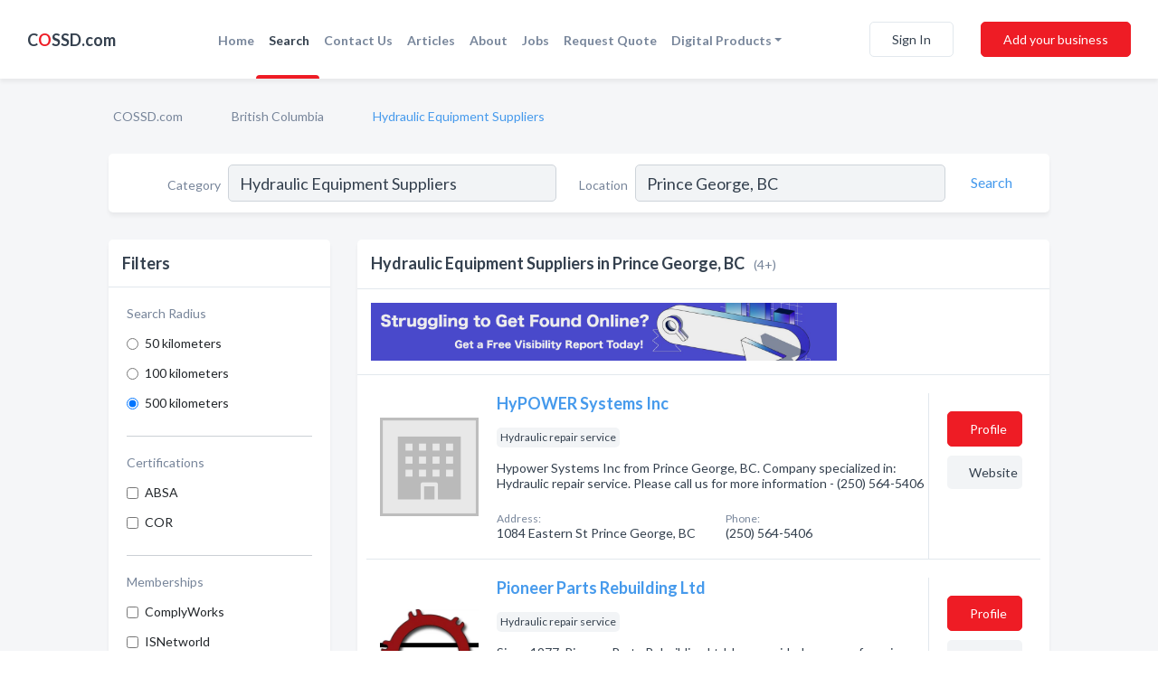

--- FILE ---
content_type: text/html; charset=utf-8
request_url: https://www.cossd.com/l/prince-george-bc/hydraulic-cylinders-equipment
body_size: 9475
content:




<!DOCTYPE html>
<html lang="en">
    <head>
        <meta charset="utf-8">
        <meta name=viewport content="width=device-width, initial-scale=1">
        <meta http-equiv="X-UA-Compatible" content="IE=edge">
        <meta name="viewport" content="width=device-width, initial-scale=1, shrink-to-fit=no">
        <meta name="description" content="All Hydraulic Equipment Suppliers in Prince George, BC - HyPOWER Systems Inc, Pioneer Parts Rebuilding Ltd, Wajax Industrial Components, HOERBIGER Canada …">
        <meta name="robots" content="index,follow" />
        <meta property="og:type" content="website" />
        <meta property="og:site_name" content="COSSD" />
        <meta property="og:title" content="Hydraulic Equipment Suppliers in Prince George, BC - COSSD">
        <meta property="og:description" content="All Hydraulic Equipment Suppliers in Prince George, BC - HyPOWER Systems Inc, Pioneer Parts Rebuilding Ltd, Wajax Industrial Components, HOERBIGER Canada …">
        <meta property="og:url" content="https://www.cossd.com/l/prince-george-bc/hydraulic-cylinders-equipment" />
        <meta property="og:image" content="https://d149xwk9kzuz19.cloudfront.net/static/website/images/home_page/oilfield_contractors.jpg">
        <link rel="canonical" href="https://www.cossd.com/l/prince-george-bc/hydraulic-cylinders-equipment" />
        
        
<link rel="apple-touch-icon" sizes="180x180" href="https://d149xwk9kzuz19.cloudfront.net/static/cossd/images/favicon/apple-touch-icon.png">
<link rel="icon" type="image/png" sizes="32x32" href="https://d149xwk9kzuz19.cloudfront.net/static/cossd/images/favicon/favicon-32x32.png">
<link rel="icon" type="image/png" sizes="16x16" href="https://d149xwk9kzuz19.cloudfront.net/static/cossd/images/favicon/favicon-16x16.png">
<link rel="manifest" href="/static/cossd/images/favicon/site.webmanifest">
<meta name="theme-color" content="#469AEC">
        



    <script async src="https://www.googletagmanager.com/gtag/js?id=G-F93CNZQDBW"></script>


    <script async src="https://www.googletagmanager.com/gtag/js?id=UA-106048875-7"></script>




<script>
    window.dataLayer = window.dataLayer || [];
    function gtag(){dataLayer.push(arguments);}
    gtag('js', new Date());
    
    gtag('config', "G-F93CNZQDBW");
    
    
     gtag('config', "UA-106048875-7");
    

</script>



        <!-- Google Tag Manager -->
        <!-- FB Pixel -->

        <title>Hydraulic Equipment Suppliers in Prince George, BC - COSSD</title>
        <script type="text/javascript"> window.CSRF_TOKEN = "zbU3YRNMrTVPVFtULLPyU9D2GTbcwPPrzD56JHrt1JUYAjuuLOz8rcxqAFRWMX7W"; </script>
        <script>
    var cossd_info = {};
    cossd_info.page_tpye = 'location-category-page';
</script>
        
            <link rel="stylesheet" href="https://d149xwk9kzuz19.cloudfront.net/static/cossd/css/location_category-bundle.min.css?v=57166298994563345" />
        
        
            <link rel="stylesheet" href="https://fonts.googleapis.com/css?family=Lato:400,700&amp;display=swap" />
        
        
        
            

<script type="application/ld+json">
    {
      "@context": "https://schema.org",
      "@type": "LocalBusiness",
      "name": "HyPOWER Systems Inc",
      
        "image": "https://d149xwk9kzuz19.cloudfront.net/static/website/images/default-biz-logos/company-logo-placeholder.png",
      
      "@id": "/biz/7713/hypower-systems-inc"
      
        ,"telephone": "(250) 564-5406"
      
      
        ,"url": "http://www.hypower.com"
      
      
          ,"address": {
            "@type": "PostalAddress",
            "streetAddress": "1084 Eastern St",
            "addressLocality": "Prince George",
            "addressRegion": "BC",
            
                "postalCode": "V2N5R8",
            
            "addressCountry": "CA"
          }
      
      
          ,"geo": {
            "@type": "GeoCoordinates",
            "latitude": 53.876511,
            "longitude": -122.741554
          }
      
    }
</script>

<script type="application/ld+json">
    {
      "@context": "https://schema.org",
      "@type": "LocalBusiness",
      "name": "Pioneer Parts Rebuilding Ltd",
      
        "image": "https://d149xwk9kzuz19.cloudfront.net/business-photos/16832521600818325_pioneer-parts-rebuilding-ltd_third_party_logo.png",
      
      "@id": "/biz/7720/pioneer-parts-rebuilding-ltd"
      
        ,"telephone": "(250) 561-0122"
      
      
        ,"url": "http://www.pioneerparts.com"
      
      
          ,"address": {
            "@type": "PostalAddress",
            "streetAddress": "9184 National Pl",
            "addressLocality": "Prince George",
            "addressRegion": "BC",
            
                "postalCode": "V2N5T1",
            
            "addressCountry": "CA"
          }
      
      
          ,"geo": {
            "@type": "GeoCoordinates",
            "latitude": 53.839188,
            "longitude": -122.734619
          }
      
    }
</script>

<script type="application/ld+json">
    {
      "@context": "https://schema.org",
      "@type": "LocalBusiness",
      "name": "Wajax Industrial Components",
      
        "image": "https://d149xwk9kzuz19.cloudfront.net/static/website/images/default-biz-logos/company-logo-placeholder.png",
      
      "@id": "/biz/7725/wajax-industrial-components"
      
        ,"telephone": "(204) 677-2318"
      
      
        ,"url": "http://www.wajax-industrial-components.ca"
      
      
          ,"address": {
            "@type": "PostalAddress",
            "streetAddress": "901 Great St",
            "addressLocality": "Prince George",
            "addressRegion": "BC",
            
                "postalCode": "V2N5R7",
            
            "addressCountry": "CA"
          }
      
      
          ,"geo": {
            "@type": "GeoCoordinates",
            "latitude": 53.886902,
            "longitude": -122.745438
          }
      
    }
</script>

<script type="application/ld+json">
    {
      "@context": "https://schema.org",
      "@type": "LocalBusiness",
      "name": "HOERBIGER Canada Ltd",
      
        "image": "https://d149xwk9kzuz19.cloudfront.net/business-photos/15651680405883658_hoerbiger-canada-ltd_logo.jpeg",
      
      "@id": "/biz/7687/hoerbiger-canada-ltd"
      
        ,"telephone": "(250) 785-4602"
      
      
        ,"url": "http://www.hoerbiger.com"
      
      
          ,"address": {
            "@type": "PostalAddress",
            "streetAddress": "9304 111 St",
            "addressLocality": "Fort St John",
            "addressRegion": "BC",
            
                "postalCode": "V1J7J5",
            
            "addressCountry": "CA"
          }
      
      
          ,"geo": {
            "@type": "GeoCoordinates",
            "latitude": 56.239571,
            "longitude": -120.867584
          }
      
    }
</script>



        
        
        
        
        
            <script type="application/ld+json">
{
  "@context": "https://schema.org",
  "@type": "BreadcrumbList",
  "itemListElement": [
        
           {
            "@type": "ListItem",
            "position": 1,
            "item": {
                      "@id": "/",
                      "name": "COSSD.com"
                    }
           },
        
           {
            "@type": "ListItem",
            "position": 2,
            "item": {
                      "@id": "/provinces/british-columbia",
                      "name": "British Columbia"
                    }
           },
        
           {
            "@type": "ListItem",
            "position": 3,
            "item": {
                      "@id": "https://www.cossd.com/l/prince-george-bc/hydraulic-cylinders-equipment",
                      "name": "Hydraulic Equipment Suppliers"
                    }
           }
        
    ]
}
</script>
        
    </head>

    <body class="location-category"
          >
        
    <header role="banner"><nav class="navbar navbar-expand-lg">
    <a class="navbar-brand p-0" href="/" data-track-name="nblink-logo" data-event-category="navbar">C<span class="red">O</span>SSD.com</a>
    <div class="collapse navbar-collapse navbar-text p-0 sliding-menu" id="navBarSlidingMenu">
        <ul class="navbar-nav m-auto">
            
                <li class="nav-item">
                    <a class="nav-link" href="/">Home</a>
                </li>
            
            
                <li class="nav-item active">
                    <a class="nav-link" href="#">Search</a>
                    <div class="navbar-highliter"></div>
                </li>
            
            
            
            
            <li class="nav-item ">
                <a class="nav-link" href="/contact">Contact Us</a>
                
            </li>
            <li class="nav-item ">
                <a class="nav-link" href="/articles">Articles</a>
                
            </li>
            <li class="nav-item ">
                <a class="nav-link" href="/about">About</a>
                
            </li>
            <li class="nav-item ">
                <a class="nav-link" href="/jobposts">Jobs</a>

            </li>
            <li class="nav-item ">
                <a class="nav-link" href="/quotaposts" data-track-name="nblink-add-biz" data-event-category="navbar">Request Quote</a>

            </li>
            <li class="nav-item dropdown">
                <a class="nav-link dropdown-toggle" data-toggle="dropdown" href="#" role="button"
                   aria-haspopup="true" aria-expanded="false">Digital Products</a>
                <div class="dropdown-menu">
                    <a class="dropdown-item" href="https://leading-local.com/online-directory-package/" rel="nofollow">
                        Online Business Directories</a>
                    <a class="dropdown-item" href="https://leading-local.com/websites/" rel="nofollow">
                        Websites</a>
                    <a class="dropdown-item" href="https://leading-local.com/listings-management/" rel="nofollow">
                        Listings Management</a>
                    <a class="dropdown-item" href="https://leading-local.com/google-business-profile-management-2/" rel="nofollow">
                        GBP Management</a>
                    <a class="dropdown-item" href="https://leading-local.com/review-management/" rel="nofollow">
                        Reviews Management</a>
                    <a class="dropdown-item" href="https://leading-local.com/guaranteed-sponsored-placement-2/" rel="nofollow">
                        Guaranteed Sponsored Placement</a>
                    <a class="dropdown-item" href="https://leading-local.com/seo-packages/" rel="nofollow">
                        SEO Packages</a>
                    <a class="dropdown-item" href="https://leading-local.com/facebook-management/" rel="nofollow">
                        Facebook Management</a>
                </div>
            </li>
        </ul>
        
            <div class="form-inline">
                
                    <button class="btn btn-login btn-outline-secondary" type="button" data-track-name="nblink-signin" data-event-category="navbar">Sign In</button>
                
                <a href="/biz" data-track-name="nblink-signup" data-event-category="navbar" class="btn btn-primary">Add your business</a>
            </div>
        
    </div>
    
        <button class="navbar-toggler" type="button" data-toggle="collapse" data-target="#navBarSlidingMenu"
                aria-controls="navBarSlidingMenu" aria-expanded="false" aria-label="Toggle navigation menu">
            <span class="iconify navbar-toggler-icon" data-icon="feather:menu" data-inline="false"></span>
        </button>
    
</nav></header>
    <main class="container-fluid search-results-body">
        <nav aria-label="breadcrumb" class="nav-breadcrumbs">
    <ol class="breadcrumb">
        
            
                <li class="breadcrumb-item"><a href="/" data-track-name="breadcrumb-link-click">COSSD.com</a></li>
                <li class="breadcrumb-item devider"><span class="iconify" data-icon="dashicons:arrow-right-alt2" data-inline="false"></span></li>
            
        
            
                <li class="breadcrumb-item"><a href="/provinces/british-columbia" data-track-name="breadcrumb-link-click">British Columbia</a></li>
                <li class="breadcrumb-item devider"><span class="iconify" data-icon="dashicons:arrow-right-alt2" data-inline="false"></span></li>
            
        
            
                <li class="breadcrumb-item active" aria-current="page">Hydraulic Equipment Suppliers</li>
            
        
    </ol>
</nav>
        
<form class="form-row default-white-block search-form" action="/search">
    <div class="col-sm-6 sf-col">
        <div class="icon-column search-icon-column">
            <span class="iconify" data-icon="ant-design:search-outline" data-inline="false"></span>
        </div>
        <label for="searchCategory">Category</label>
        <input name="category" type="text" class="form-control input-search-category" id="searchCategory"
               placeholder="e.g Trucking Companies" value="Hydraulic Equipment Suppliers">
        <div class="icon-column filters-icon-column">
            <a href="#filtersBlockTitle"><span class="iconify" data-icon="jam:settings-alt" data-inline="false" data-rotate="90deg"></span></a>
        </div>
    </div>
    <div class="col-sm-6 sf-col">
        <label for="searchLocation">Location</label>
        <input name="location" type="text" class="form-control input-search-location" id="searchLocation"
               placeholder="Location" value="Prince George, BC">
        <button type="submit" class="btn btn-link" data-track-name="s-btn-search" aria-label="Search">
            <span class="text">Search</span><span class="iconify icon" data-icon="ant-design:search-outline" data-inline="false"></span>
        </button>
    </div>
</form>
        <div class="row search-results-filters">
            <div class="col-lg-3 order-last order-lg-first sp-big-block-left">
                
                <section class="default-white-block filters-block">
                    <header class="title" id="filtersBlockTitle">Filters</header>
                    <div class="content">
                        
                            <div class="filter-label">Search Radius</div>
<div class="form-check"
     data-track-name="s-filter-radius"
     data-event-category="filters"
     data-event-label="50km">
    <input class="form-check-input" type="radio" name="radius" id="radius1" value="50"
           >
    <label class="form-check-label" for="radius1">
        50 kilometers
    </label>
</div>
<div class="form-check"
     data-track-name="s-filter-radius"
     data-event-category="filters"
     data-event-label="100km">
    <input class="form-check-input" type="radio" name="radius" id="radius2" value="100"
           >
    <label class="form-check-label" for="radius2">
        100 kilometers
    </label>
</div>
<div class="form-check"
     data-track-name="s-filter-radius"
     data-event-category="filters"
     data-event-label="500km">
    <input class="form-check-input" type="radio" name="radius" id="radius3" value="500"
            checked >
    <label class="form-check-label" for="radius3">
        500 kilometers
    </label>
</div>
                            <hr>
                        
                        
                            <div class="filter-label">Certifications</div>
<div class="form-check"
     data-track-name="s-filter-certifications"
     data-event-category="filters"
     data-event-label="absa">
    <input class="form-check-input chb-certifications" type="checkbox" value="absa" id="certAba"
           >
    <label class="form-check-label" for="certAba">
        ABSA
    </label>
</div>
<div class="form-check"
     data-track-name="s-filter-certifications"
     data-event-category="filters"
     data-event-label="cor">
    <input class="form-check-input chb-certifications" type="checkbox" value="cor" id="certCor"
           >
    <label class="form-check-label" for="certCor">
        COR
    </label>
</div>

                            <hr>
                            <div class="filter-label">Memberships</div>
<div class="form-check"
     data-track-name="s-filter-memberships"
     data-event-category="filters"
     data-event-label="complyworks">
    <input class="form-check-input chb-membership" type="checkbox" value="complyworks" id="membComplyWorks"
           >
    <label class="form-check-label" for="membComplyWorks">
        ComplyWorks
    </label>
</div>
<div class="form-check"
     data-track-name="s-filter-memberships"
     data-event-category="filters"
     data-event-label="isnetworld">
    <input class="form-check-input chb-membership" type="checkbox" value="isnetworld" id="membIst"
           >
    <label class="form-check-label" for="membIst">
        ISNetworld
    </label>
</div>
<div class="form-check"
     data-track-name="s-filter-memberships"
     data-event-category="filters"
     data-event-label="membAvetta">
    <input class="form-check-input chb-membership" type="checkbox" value="avetta" id="membAvetta"
           >
    <label class="form-check-label" for="membAvetta">
        Avetta
    </label>
</div>

                            <hr>
                        
                        <div class="filter-label">Reviews</div>
<div class="form-check"
     data-track-name="s-filter-reviews"
     data-event-category="filters"
     data-event-label="reviews">
    <input class="form-check-input chb-reviews" type="checkbox" value="reviews" id="filterReviews"
            >
    <label class="form-check-label" for="filterReviews">
        With Reviews
    </label>
</div>
<div class="form-check"
     data-track-name="s-filter-reviews"
     data-event-category="filters"
     data-event-label="reviews">
    <input class="form-check-input chb-reviews" type="checkbox" value="audio-reviews" id="filterAudioReviews"
            >
    <label class="form-check-label" for="filterAudioReviews">
        With Audio Reviews
    </label>
</div>
                    </div>
                </section>
                <aside class="default-white-block filters-block left-ad-block ad-block text-center">
                    <div class="position-relative d-inline-block"  id="square_ad">
                        <div class="ad-badge">Ad</div>
                    </div>
                </aside>
                <aside class="default-white-block filters-block links-block" >
                    <header class="title">Popular nearby</header>
                    <div class="content">
                        
                            <div class="links-title">Prince George, BC</div>
                            <ul class="left-links">
    
        <li><a href="/l/prince-george-bc/environmental-consultant" data-track-name="s-nearby-link">Environmental Consultants</a></li>
    
        <li><a href="/l/prince-george-bc/welding" data-track-name="s-nearby-link">Welding Services</a></li>
    
        <li><a href="/l/prince-george-bc/oilfield-general-contractors" data-track-name="s-nearby-link">Oilfield General Contractors</a></li>
    
        <li><a href="/l/prince-george-bc/trucking" data-track-name="s-nearby-link">Trucking Companies</a></li>
    
        <li><a href="/l/prince-george-bc/oilfield-safety-services" data-track-name="s-nearby-link">Oilfield Safety Services</a></li>
    
        <li><a href="/l/prince-george-bc/steel-aluminum-fabricators" data-track-name="s-nearby-link">Steel &amp; Aluminum Fabricators</a></li>
    
        <li><a href="/l/prince-george-bc/hotels-motels" data-track-name="s-nearby-link">Hotels</a></li>
    
        <li><a href="/l/prince-george-bc/drilling-contractors" data-track-name="s-nearby-link">Drilling Contractors</a></li>
    
        <li><a href="/l/prince-george-bc/rental-equipment" data-track-name="s-nearby-link">Rental Equipment Companies</a></li>
    
        <li><a href="/l/prince-george-bc/transportation" data-track-name="s-nearby-link">Transportation Companies</a></li>
    
</ul>
                        
                            <div class="links-title">British Columbia</div>
                            <ul class="left-links">
    
        <li><a href="/l/bc/used-trucks" data-track-name="s-nearby-link">Used Trucks Dealers</a></li>
    
</ul>
                        
                            <div class="links-title">Articles</div>
                            <ul class="left-links">
    
        <li><a href="/articles/9/prince-george-refinery" data-track-name="s-nearby-link">Prince George Refinery</a></li>
    
</ul>
                        
                    </div>
                </aside>
                
                    
                        
<section class="default-white-block filters-block zip-codes-block">
    <header class="title">Servicing postal codes</header>
    <div class="content">
        <p class="m-0">
            Hydraulic Equipment Suppliers in this list provide services to multiple postal codes in and around Prince George (i.e V2L 4W8, V2L 1L4, V2L 5L1).
            For specific service areas, kindly reach out to the individual businesses.
        </p>
    </div>
</section>
                    
                
            </div>
            <section class="col-lg-9 sp-big-block-right h-100">
                <div class="default-white-block search-results-block">
                    <header class="title-holder">
                        <h1>Hydraulic Equipment Suppliers in Prince George, BC</h1><span class="search-result-count">(4+)</span>
                        
                    </header>
                    <aside class="ad-leaderbaord ad-block" id="leaderboard_ad"></aside>
                    <div id="searchResultsListHolder">
                        
                        <ul class="search-results-biz-list">
                            
                                
                                



<li class="search-result-biz row 
           "
    data-listing-view="s-listing-view" data-event-label="7713">
        <div class="col-md-2 my-auto biz-card-col col-logo">
            
                <picture class="biz-logo">
                    <source srcset="https://d149xwk9kzuz19.cloudfront.net/static/website/images/default-biz-logos/company-logo-placeholder.webp" type="image/webp">
                    <source srcset="https://d149xwk9kzuz19.cloudfront.net/static/website/images/default-biz-logos/company-logo-placeholder.png">
                    <img src="https://d149xwk9kzuz19.cloudfront.net/static/website/images/default-biz-logos/company-logo-placeholder.png" alt="HyPOWER Systems Inc logo" class="biz-logo" >
                </picture>
            
        </div>
        <div class="col-md-8 biz-card-col biz-col-info">
            <div class="biz-name-holder">
                <a href="/biz/7713/hypower-systems-inc" data-track-name="s-open-profile-link"
                   data-event-category="biz-contact"
                   data-event-label="7713"><h2 class="biz-name">HyPOWER Systems Inc</h2></a>
            </div>
            
            
                <span class="tanzioButton">
                    <param name="tanzioName" value="HyPOWER Systems Inc" />
                    <param name="tanzioPhone" value="2505645406" />
                </span>
            
            
                <div class="categories-cloud-holder mobile-paddings">
                    
                    
                        <span class="categories-cloud">Hydraulic repair service</span>
                    
                    
                </div>
            
            
            
                
                    <p class="biz-description mobile-paddings">
                        Hypower Systems Inc from Prince George, BC. Company specialized in: Hydraulic repair service. Please call us for more information - (250) 564-5406
                    </p>
                
            
            
            
                <div class="row biz-address-phone-block mobile-paddings">
                    <div class="col-sm-6">
                        <div class="biz-card-label">Address:</div>
                        <address>
                            
                            
                            1084 Eastern St Prince George, BC</address>
                    </div>
                    <div class="col-sm-6">
                        <div class="biz-card-label">Phone:</div>
                        
                            <div class="biz-phone">(250) 564-5406</div>
                        
                    </div>
                </div>
            
            
        </div>
        <div class="col-md-2 biz-buttons biz-card-col">
            <a href="/biz/7713/hypower-systems-inc" class="btn btn-primary btn-biz-profile"
               data-track-name="s-open-profile-btn"
               data-event-category="biz-contact"
               data-event-label="7713">
                <span class="view-profile">View Profile</span><span class="profile">Profile</span>
            </a>
            
            
                <a href="http://www.hypower.com" class="btn btn-primary btn-biz-website" rel="nofollow noopener" target="_blank"
                   data-track-name="s-open-website" data-event-category="biz-contact"
                   data-event-label="7713">Website</a>
            
            
            
            
            
            
        </div>
        <div class="col-md-2 biz-buttons biz-card-col biz-buttons-call">
            
            
            
                <a href="tel:2505645406" class="btn btn-primary btn-biz-profile"
                   data-track-name="sbtn-call-business"
                   data-event-category="biz-contact"
                   data-event-label="7713">Сall</a>
            
            <a href="/biz/7713/hypower-systems-inc" class="btn btn-biz-website"
               data-track-name="s-open-profile-btn"
               data-event-category="biz-contact"
               data-event-label="7713">
                <span class="view-profile">View Profile</span>
            </a>
            
            
        </div>
</li>
                            
                                
                                



<li class="search-result-biz row 
           "
    data-listing-view="s-listing-view" data-event-label="7720">
        <div class="col-md-2 my-auto biz-card-col col-logo">
            
                <picture class="biz-logo">
                    <source srcset="https://d149xwk9kzuz19.cloudfront.net/min/business-photos/16832521600818325_pioneer-parts-rebuilding-ltd_third_party_logo.webp" type="image/webp">
                    <source srcset="https://d149xwk9kzuz19.cloudfront.net/min/business-photos/16832521600818325_pioneer-parts-rebuilding-ltd_third_party_logo.png">
                    <img src="https://d149xwk9kzuz19.cloudfront.net/business-photos/16832521600818325_pioneer-parts-rebuilding-ltd_third_party_logo.png" alt="Pioneer Parts Rebuilding Ltd logo" class="biz-logo" >
                </picture>
            
        </div>
        <div class="col-md-8 biz-card-col biz-col-info">
            <div class="biz-name-holder">
                <a href="/biz/7720/pioneer-parts-rebuilding-ltd" data-track-name="s-open-profile-link"
                   data-event-category="biz-contact"
                   data-event-label="7720"><h2 class="biz-name">Pioneer Parts Rebuilding Ltd</h2></a>
            </div>
            
            
                <span class="tanzioButton">
                    <param name="tanzioName" value="Pioneer Parts Rebuilding Ltd" />
                    <param name="tanzioPhone" value="2505610122" />
                </span>
            
            
                <div class="categories-cloud-holder mobile-paddings">
                    
                    
                        <span class="categories-cloud">Hydraulic repair service</span>
                    
                    
                </div>
            
            
            
                
                    <p class="biz-description mobile-paddings">
                        Since 1977, Pioneer Parts Rebuilding Ltd. has provided a range of services including hydraulic repair to Prince George &amp; across BC. Call today for more info!
                    </p>
                
            
            
            
                <div class="row biz-address-phone-block mobile-paddings">
                    <div class="col-sm-6">
                        <div class="biz-card-label">Address:</div>
                        <address>
                            
                            
                            9184 National Pl Prince George, BC</address>
                    </div>
                    <div class="col-sm-6">
                        <div class="biz-card-label">Phone:</div>
                        
                            <div class="biz-phone">(250) 561-0122</div>
                        
                    </div>
                </div>
            
            
        </div>
        <div class="col-md-2 biz-buttons biz-card-col">
            <a href="/biz/7720/pioneer-parts-rebuilding-ltd" class="btn btn-primary btn-biz-profile"
               data-track-name="s-open-profile-btn"
               data-event-category="biz-contact"
               data-event-label="7720">
                <span class="view-profile">View Profile</span><span class="profile">Profile</span>
            </a>
            
            
                <a href="http://www.pioneerparts.com" class="btn btn-primary btn-biz-website" rel="nofollow noopener" target="_blank"
                   data-track-name="s-open-website" data-event-category="biz-contact"
                   data-event-label="7720">Website</a>
            
            
            
            
            
            
        </div>
        <div class="col-md-2 biz-buttons biz-card-col biz-buttons-call">
            
            
            
                <a href="tel:2505610122" class="btn btn-primary btn-biz-profile"
                   data-track-name="sbtn-call-business"
                   data-event-category="biz-contact"
                   data-event-label="7720">Сall</a>
            
            <a href="/biz/7720/pioneer-parts-rebuilding-ltd" class="btn btn-biz-website"
               data-track-name="s-open-profile-btn"
               data-event-category="biz-contact"
               data-event-label="7720">
                <span class="view-profile">View Profile</span>
            </a>
            
            
        </div>
</li>
                            
                                
                                



<li class="search-result-biz row 
           "
    data-listing-view="s-listing-view" data-event-label="7725">
        <div class="col-md-2 my-auto biz-card-col col-logo">
            
                <picture class="biz-logo">
                    <source srcset="https://d149xwk9kzuz19.cloudfront.net/static/website/images/default-biz-logos/company-logo-placeholder.webp" type="image/webp">
                    <source srcset="https://d149xwk9kzuz19.cloudfront.net/static/website/images/default-biz-logos/company-logo-placeholder.png">
                    <img src="https://d149xwk9kzuz19.cloudfront.net/static/website/images/default-biz-logos/company-logo-placeholder.png" alt="Wajax Industrial Components logo" class="biz-logo" >
                </picture>
            
        </div>
        <div class="col-md-8 biz-card-col biz-col-info">
            <div class="biz-name-holder">
                <a href="/biz/7725/wajax-industrial-components" data-track-name="s-open-profile-link"
                   data-event-category="biz-contact"
                   data-event-label="7725"><h2 class="biz-name">Wajax Industrial Components</h2></a>
            </div>
            
            
                <span class="tanzioButton">
                    <param name="tanzioName" value="Wajax Industrial Components" />
                    <param name="tanzioPhone" value="2046772318" />
                </span>
            
            
                <div class="categories-cloud-holder mobile-paddings">
                    
                    
                        <span class="categories-cloud">Hydraulic repair service</span>
                    
                    
                </div>
            
            
            
                
                    <p class="biz-description mobile-paddings">
                        Distributeurs de solutions et produits Industriel 
                    </p>
                
            
            
            
                <div class="row biz-address-phone-block mobile-paddings">
                    <div class="col-sm-6">
                        <div class="biz-card-label">Address:</div>
                        <address>
                            
                            
                            901 Great St Prince George, BC</address>
                    </div>
                    <div class="col-sm-6">
                        <div class="biz-card-label">Phone:</div>
                        
                            <div class="biz-phone">(204) 677-2318</div>
                        
                    </div>
                </div>
            
            
        </div>
        <div class="col-md-2 biz-buttons biz-card-col">
            <a href="/biz/7725/wajax-industrial-components" class="btn btn-primary btn-biz-profile"
               data-track-name="s-open-profile-btn"
               data-event-category="biz-contact"
               data-event-label="7725">
                <span class="view-profile">View Profile</span><span class="profile">Profile</span>
            </a>
            
            
                <a href="http://www.wajax-industrial-components.ca" class="btn btn-primary btn-biz-website" rel="nofollow noopener" target="_blank"
                   data-track-name="s-open-website" data-event-category="biz-contact"
                   data-event-label="7725">Website</a>
            
            
            
            
            
            
        </div>
        <div class="col-md-2 biz-buttons biz-card-col biz-buttons-call">
            
            
            
                <a href="tel:2046772318" class="btn btn-primary btn-biz-profile"
                   data-track-name="sbtn-call-business"
                   data-event-category="biz-contact"
                   data-event-label="7725">Сall</a>
            
            <a href="/biz/7725/wajax-industrial-components" class="btn btn-biz-website"
               data-track-name="s-open-profile-btn"
               data-event-category="biz-contact"
               data-event-label="7725">
                <span class="view-profile">View Profile</span>
            </a>
            
            
        </div>
</li>
                            
                                
                                    <li class="near-title search-result-biz">
                                        <h2>Hydraulic Equipment Suppliers near Prince George, BC</h2>
                                    </li>
                                
                                



<li class="search-result-biz row 
           "
    data-listing-view="s-listing-view" data-event-label="7687">
        <div class="col-md-2 my-auto biz-card-col col-logo">
            
                <picture class="biz-logo">
                    <source srcset="https://d149xwk9kzuz19.cloudfront.net/min/business-photos/15651680405883658_hoerbiger-canada-ltd_logo.webp" type="image/webp">
                    <source srcset="https://d149xwk9kzuz19.cloudfront.net/min/business-photos/15651680405883658_hoerbiger-canada-ltd_logo.jpeg">
                    <img src="https://d149xwk9kzuz19.cloudfront.net/business-photos/15651680405883658_hoerbiger-canada-ltd_logo.jpeg" alt="HOERBIGER Canada Ltd logo" class="biz-logo" >
                </picture>
            
        </div>
        <div class="col-md-8 biz-card-col biz-col-info">
            <div class="biz-name-holder">
                <a href="/biz/7687/hoerbiger-canada-ltd" data-track-name="s-open-profile-link"
                   data-event-category="biz-contact"
                   data-event-label="7687"><h2 class="biz-name">HOERBIGER Canada Ltd</h2></a>
            </div>
            
            
                <span class="tanzioButton">
                    <param name="tanzioName" value="HOERBIGER Canada Ltd" />
                    <param name="tanzioPhone" value="2507854602" />
                </span>
            
            
                <div class="categories-cloud-holder mobile-paddings">
                    
                    
                        <span class="categories-cloud">hydraulic cylinders &amp; equipment</span>
                    
                    
                </div>
            
            
            
                
                    <p class="biz-description mobile-paddings">
                        HOERBIGER is active throughout the world as a leading player in the fields of compression technology, drive technology and hydraulics. In 2015, its 6,858 employees achieved sales of 1.115 billion euros.
                    </p>
                
            
            
            
                <div class="row biz-address-phone-block mobile-paddings">
                    <div class="col-sm-6">
                        <div class="biz-card-label">Address:</div>
                        <address>
                            
                            
                            9304 111 St Fort St John, BC</address>
                    </div>
                    <div class="col-sm-6">
                        <div class="biz-card-label">Phone:</div>
                        
                            <div class="biz-phone">(250) 785-4602</div>
                        
                    </div>
                </div>
            
            
        </div>
        <div class="col-md-2 biz-buttons biz-card-col">
            <a href="/biz/7687/hoerbiger-canada-ltd" class="btn btn-primary btn-biz-profile"
               data-track-name="s-open-profile-btn"
               data-event-category="biz-contact"
               data-event-label="7687">
                <span class="view-profile">View Profile</span><span class="profile">Profile</span>
            </a>
            
            
                <a href="http://www.hoerbiger.com" class="btn btn-primary btn-biz-website" rel="nofollow noopener" target="_blank"
                   data-track-name="s-open-website" data-event-category="biz-contact"
                   data-event-label="7687">Website</a>
            
            
            
            
            
            
        </div>
        <div class="col-md-2 biz-buttons biz-card-col biz-buttons-call">
            
            
            
                <a href="tel:2507854602" class="btn btn-primary btn-biz-profile"
                   data-track-name="sbtn-call-business"
                   data-event-category="biz-contact"
                   data-event-label="7687">Сall</a>
            
            <a href="/biz/7687/hoerbiger-canada-ltd" class="btn btn-biz-website"
               data-track-name="s-open-profile-btn"
               data-event-category="biz-contact"
               data-event-label="7687">
                <span class="view-profile">View Profile</span>
            </a>
            
            
        </div>
</li>
                            
                        </ul>
                        
                        
                            <div class="more-search-results">
                                <a href="/search?location=Prince%20George%2C%20BC&category=hydraulic%20equipment%20suppliers"
                                   data-track-name="sp-see-more-biz">
                                    <button class="btn btn-primary">See More Businesses</button>
                                </a>
                            </div>
                        
                    </div>
                </div>
            </section>
            
                
<section class="bottom-hints order-last">
    <h2>Search results hints</h2>
    <div class="row">
        <div class="col-md-4 hint-col">
            <div class="default-white-block">
                <div class="hint-icon first"><span class="iconify" data-icon="gridicons:location" data-inline="false"></span>
                </div>
                <div class="hint-title">Location</div>
                <p class="hint-body">
                    We looked for the best Hydraulic Equipment Suppliers in Prince George, BC. Want more options? Consider expanding your search to all of British Columbia province.
                </p>
            </div>
        </div>
        <div class="col-md-4 hint-col">
            <div class="default-white-block">
                <div class="hint-icon second"><span class="iconify" data-icon="ant-design:folder-fill" data-inline="false"></span></div>
                <div class="hint-title">Category</div>
                <p class="hint-body">
                    This list contains only Hydraulic Equipment Suppliers and related businesses.
                    Each business has at least one contact information (phone, website or email).
                </p>
            </div>
        </div>
        <div class="col-md-4 hint-col">
            <div class="default-white-block">
                <div class="hint-icon third"><span class="iconify" data-icon="mdi:certificate" data-inline="false"></span></div>
                <div class="hint-title">Certifications & Memberships</div>
                <p class="hint-body">
                    You can find businesses with certain membership (ComplyWorks, ISNetworld, Avetta etc) or
                    certification (ABSA, COR etc) using filters.
                </p>
            </div>
        </div>
    </div>
</section>

            
        </div>
    </main>
    <script>
        var _search_data = {};
        _search_data.category = 'hydraulic equipment suppliers';
        _search_data.location = 'Prince George, BC';
        _search_data.city = 'Prince George';
        
    </script>
    <footer role="contentinfo">
    <h2>Add your business for free</h2>
    <p class="footer-subtitle">Grow Your Business With COSSD.com</p>
    <div class="text-center">
        <a href="/biz" data-track-name="fadd-biz-button" data-event-category="footer"><button class="btn btn-primary btn-footer-add-business">Add your business</button></a>
    </div>
    <div class="footer-bottom-section">
        <ul class="list-inline footer-links">
            <li class="list-inline-item">
                <a href="/" data-track-name="fhome-link" data-event-category="footer">Home</a>
            </li>
            <li class="list-inline-item">
                <a href="/about" >About Us</a>
            </li>
            <li class="list-inline-item">
                <a href="/gas-oil-ratio-calculator">Mixture Ratio Calculator
                </a>
            </li>
            <li class="list-inline-item">
                <a href="/contact" data-track-name="fcontact-us-link" data-event-category="footer">Contact Us</a>
            </li>
            <li class="list-inline-item">
                <a href="/terms">Terms</a>
            </li>
            <li class="list-inline-item">
                <a href="/privacy">Privacy</a>
            </li>
        </ul>
        <ul class="list-inline footer-social-circles">
            <li class="list-inline-item"><a href="https://www.facebook.com/Comprehensive-Oilfield-Service-Supply-Database-COSSD-113208543730413"><span class="iconify facebook" rel="nofollow noopener"
                                                                                      data-icon="entypo-social:facebook-with-circle"
                                                                                      data-inline="false"></span></a></li>
            <li class="list-inline-item"><a href="https://www.linkedin.com/company/cossd---canadian-oilfield-service-&-supply-directory/about/"><span
                    class="iconify linkedin" data-icon="entypo-social:linkedin-with-circle" rel="nofollow noopener"
                    data-inline="false"></span></a></li>
        </ul>
        <hr>
        <div class="footer-copyright">
            <div class="d-inline-block d-mobile-hide">COSSD.com by <a href="https://www.leading-local.com/" rel="nofollow">Leading Local</a></div>
            <div class="d-inline-block copyright-text">Copyright &copy; 2025 COSSD.com All rights reserved.</div>
        </div>
    </div>
</footer>

        
            <script src="https://d149xwk9kzuz19.cloudfront.net/static/cossd/js/location_category-bundle.min.js?v=57166298994563345"></script>
        
        
        
        
     </body>
</html>

--- FILE ---
content_type: text/javascript
request_url: https://d149xwk9kzuz19.cloudfront.net/static/cossd/js/location_category-bundle.min.js?v=57166298994563345
body_size: 83955
content:
/*! jQuery v3.6.0 | (c) OpenJS Foundation and other contributors | jquery.org/license */
if(function(e,t){"use strict";"object"==typeof module&&"object"==typeof module.exports?module.exports=e.document?t(e,!0):function(e){if(!e.document)throw new Error("jQuery requires a window with a document");return t(e)}:t(e)}("undefined"!=typeof window?window:this,(function(e,t){"use strict";var n=[],i=Object.getPrototypeOf,o=n.slice,r=n.flat?function(e){return n.flat.call(e)}:function(e){return n.concat.apply([],e)},a=n.push,s=n.indexOf,l={},c=l.toString,u=l.hasOwnProperty,d=u.toString,f=d.call(Object),p={},h=function(e){return"function"==typeof e&&"number"!=typeof e.nodeType&&"function"!=typeof e.item},g=function(e){return null!=e&&e===e.window},m=e.document,v={type:!0,src:!0,nonce:!0,noModule:!0};function y(e,t,n){var i,o,r=(n=n||m).createElement("script");if(r.text=e,t)for(i in v)(o=t[i]||t.getAttribute&&t.getAttribute(i))&&r.setAttribute(i,o);n.head.appendChild(r).parentNode.removeChild(r)}function b(e){return null==e?e+"":"object"==typeof e||"function"==typeof e?l[c.call(e)]||"object":typeof e}var _="3.6.0",w=function(e,t){return new w.fn.init(e,t)};function T(e){var t=!!e&&"length"in e&&e.length,n=b(e);return!h(e)&&!g(e)&&("array"===n||0===t||"number"==typeof t&&0<t&&t-1 in e)}w.fn=w.prototype={jquery:_,constructor:w,length:0,toArray:function(){return o.call(this)},get:function(e){return null==e?o.call(this):e<0?this[e+this.length]:this[e]},pushStack:function(e){var t=w.merge(this.constructor(),e);return t.prevObject=this,t},each:function(e){return w.each(this,e)},map:function(e){return this.pushStack(w.map(this,(function(t,n){return e.call(t,n,t)})))},slice:function(){return this.pushStack(o.apply(this,arguments))},first:function(){return this.eq(0)},last:function(){return this.eq(-1)},even:function(){return this.pushStack(w.grep(this,(function(e,t){return(t+1)%2})))},odd:function(){return this.pushStack(w.grep(this,(function(e,t){return t%2})))},eq:function(e){var t=this.length,n=+e+(e<0?t:0);return this.pushStack(0<=n&&n<t?[this[n]]:[])},end:function(){return this.prevObject||this.constructor()},push:a,sort:n.sort,splice:n.splice},w.extend=w.fn.extend=function(){var e,t,n,i,o,r,a=arguments[0]||{},s=1,l=arguments.length,c=!1;for("boolean"==typeof a&&(c=a,a=arguments[s]||{},s++),"object"==typeof a||h(a)||(a={}),s===l&&(a=this,s--);s<l;s++)if(null!=(e=arguments[s]))for(t in e)i=e[t],"__proto__"!==t&&a!==i&&(c&&i&&(w.isPlainObject(i)||(o=Array.isArray(i)))?(n=a[t],r=o&&!Array.isArray(n)?[]:o||w.isPlainObject(n)?n:{},o=!1,a[t]=w.extend(c,r,i)):void 0!==i&&(a[t]=i));return a},w.extend({expando:"jQuery"+(_+Math.random()).replace(/\D/g,""),isReady:!0,error:function(e){throw new Error(e)},noop:function(){},isPlainObject:function(e){var t,n;return!(!e||"[object Object]"!==c.call(e)||(t=i(e))&&("function"!=typeof(n=u.call(t,"constructor")&&t.constructor)||d.call(n)!==f))},isEmptyObject:function(e){var t;for(t in e)return!1;return!0},globalEval:function(e,t,n){y(e,{nonce:t&&t.nonce},n)},each:function(e,t){var n,i=0;if(T(e))for(n=e.length;i<n&&!1!==t.call(e[i],i,e[i]);i++);else for(i in e)if(!1===t.call(e[i],i,e[i]))break;return e},makeArray:function(e,t){var n=t||[];return null!=e&&(T(Object(e))?w.merge(n,"string"==typeof e?[e]:e):a.call(n,e)),n},inArray:function(e,t,n){return null==t?-1:s.call(t,e,n)},merge:function(e,t){for(var n=+t.length,i=0,o=e.length;i<n;i++)e[o++]=t[i];return e.length=o,e},grep:function(e,t,n){for(var i=[],o=0,r=e.length,a=!n;o<r;o++)!t(e[o],o)!==a&&i.push(e[o]);return i},map:function(e,t,n){var i,o,a=0,s=[];if(T(e))for(i=e.length;a<i;a++)null!=(o=t(e[a],a,n))&&s.push(o);else for(a in e)null!=(o=t(e[a],a,n))&&s.push(o);return r(s)},guid:1,support:p}),"function"==typeof Symbol&&(w.fn[Symbol.iterator]=n[Symbol.iterator]),w.each("Boolean Number String Function Array Date RegExp Object Error Symbol".split(" "),(function(e,t){l["[object "+t+"]"]=t.toLowerCase()}));var C=function(e){var t,n,i,o,r,a,s,l,c,u,d,f,p,h,g,m,v,y,b,_="sizzle"+1*new Date,w=e.document,T=0,C=0,x=le(),E=le(),S=le(),k=le(),z=function(e,t){return e===t&&(d=!0),0},I={}.hasOwnProperty,A=[],N=A.pop,j=A.push,D=A.push,O=A.slice,L=function(e,t){for(var n=0,i=e.length;n<i;n++)if(e[n]===t)return n;return-1},P="checked|selected|async|autofocus|autoplay|controls|defer|disabled|hidden|ismap|loop|multiple|open|readonly|required|scoped",q="[\\x20\\t\\r\\n\\f]",M="(?:\\\\[\\da-fA-F]{1,6}"+q+"?|\\\\[^\\r\\n\\f]|[\\w-]|[^\0-\\x7f])+",H="\\["+q+"*("+M+")(?:"+q+"*([*^$|!~]?=)"+q+"*(?:'((?:\\\\.|[^\\\\'])*)'|\"((?:\\\\.|[^\\\\\"])*)\"|("+M+"))|)"+q+"*\\]",F=":("+M+")(?:\\((('((?:\\\\.|[^\\\\'])*)'|\"((?:\\\\.|[^\\\\\"])*)\")|((?:\\\\.|[^\\\\()[\\]]|"+H+")*)|.*)\\)|)",R=new RegExp(q+"+","g"),B=new RegExp("^"+q+"+|((?:^|[^\\\\])(?:\\\\.)*)"+q+"+$","g"),W=new RegExp("^"+q+"*,"+q+"*"),U=new RegExp("^"+q+"*([>+~]|"+q+")"+q+"*"),$=new RegExp(q+"|>"),V=new RegExp(F),G=new RegExp("^"+M+"$"),Q={ID:new RegExp("^#("+M+")"),CLASS:new RegExp("^\\.("+M+")"),TAG:new RegExp("^("+M+"|[*])"),ATTR:new RegExp("^"+H),PSEUDO:new RegExp("^"+F),CHILD:new RegExp("^:(only|first|last|nth|nth-last)-(child|of-type)(?:\\("+q+"*(even|odd|(([+-]|)(\\d*)n|)"+q+"*(?:([+-]|)"+q+"*(\\d+)|))"+q+"*\\)|)","i"),bool:new RegExp("^(?:"+P+")$","i"),needsContext:new RegExp("^"+q+"*[>+~]|:(even|odd|eq|gt|lt|nth|first|last)(?:\\("+q+"*((?:-\\d)?\\d*)"+q+"*\\)|)(?=[^-]|$)","i")},K=/HTML$/i,Y=/^(?:input|select|textarea|button)$/i,X=/^h\d$/i,J=/^[^{]+\{\s*\[native \w/,Z=/^(?:#([\w-]+)|(\w+)|\.([\w-]+))$/,ee=/[+~]/,te=new RegExp("\\\\[\\da-fA-F]{1,6}"+q+"?|\\\\([^\\r\\n\\f])","g"),ne=function(e,t){var n="0x"+e.slice(1)-65536;return t||(n<0?String.fromCharCode(n+65536):String.fromCharCode(n>>10|55296,1023&n|56320))},ie=/([\0-\x1f\x7f]|^-?\d)|^-$|[^\0-\x1f\x7f-\uFFFF\w-]/g,oe=function(e,t){return t?"\0"===e?"�":e.slice(0,-1)+"\\"+e.charCodeAt(e.length-1).toString(16)+" ":"\\"+e},re=function(){f()},ae=_e((function(e){return!0===e.disabled&&"fieldset"===e.nodeName.toLowerCase()}),{dir:"parentNode",next:"legend"});try{D.apply(A=O.call(w.childNodes),w.childNodes),A[w.childNodes.length].nodeType}catch(t){D={apply:A.length?function(e,t){j.apply(e,O.call(t))}:function(e,t){for(var n=e.length,i=0;e[n++]=t[i++];);e.length=n-1}}}function se(e,t,i,o){var r,s,c,u,d,h,v,y=t&&t.ownerDocument,w=t?t.nodeType:9;if(i=i||[],"string"!=typeof e||!e||1!==w&&9!==w&&11!==w)return i;if(!o&&(f(t),t=t||p,g)){if(11!==w&&(d=Z.exec(e)))if(r=d[1]){if(9===w){if(!(c=t.getElementById(r)))return i;if(c.id===r)return i.push(c),i}else if(y&&(c=y.getElementById(r))&&b(t,c)&&c.id===r)return i.push(c),i}else{if(d[2])return D.apply(i,t.getElementsByTagName(e)),i;if((r=d[3])&&n.getElementsByClassName&&t.getElementsByClassName)return D.apply(i,t.getElementsByClassName(r)),i}if(n.qsa&&!k[e+" "]&&(!m||!m.test(e))&&(1!==w||"object"!==t.nodeName.toLowerCase())){if(v=e,y=t,1===w&&($.test(e)||U.test(e))){for((y=ee.test(e)&&ve(t.parentNode)||t)===t&&n.scope||((u=t.getAttribute("id"))?u=u.replace(ie,oe):t.setAttribute("id",u=_)),s=(h=a(e)).length;s--;)h[s]=(u?"#"+u:":scope")+" "+be(h[s]);v=h.join(",")}try{return D.apply(i,y.querySelectorAll(v)),i}catch(t){k(e,!0)}finally{u===_&&t.removeAttribute("id")}}}return l(e.replace(B,"$1"),t,i,o)}function le(){var e=[];return function t(n,o){return e.push(n+" ")>i.cacheLength&&delete t[e.shift()],t[n+" "]=o}}function ce(e){return e[_]=!0,e}function ue(e){var t=p.createElement("fieldset");try{return!!e(t)}catch(e){return!1}finally{t.parentNode&&t.parentNode.removeChild(t),t=null}}function de(e,t){for(var n=e.split("|"),o=n.length;o--;)i.attrHandle[n[o]]=t}function fe(e,t){var n=t&&e,i=n&&1===e.nodeType&&1===t.nodeType&&e.sourceIndex-t.sourceIndex;if(i)return i;if(n)for(;n=n.nextSibling;)if(n===t)return-1;return e?1:-1}function pe(e){return function(t){return"input"===t.nodeName.toLowerCase()&&t.type===e}}function he(e){return function(t){var n=t.nodeName.toLowerCase();return("input"===n||"button"===n)&&t.type===e}}function ge(e){return function(t){return"form"in t?t.parentNode&&!1===t.disabled?"label"in t?"label"in t.parentNode?t.parentNode.disabled===e:t.disabled===e:t.isDisabled===e||t.isDisabled!==!e&&ae(t)===e:t.disabled===e:"label"in t&&t.disabled===e}}function me(e){return ce((function(t){return t=+t,ce((function(n,i){for(var o,r=e([],n.length,t),a=r.length;a--;)n[o=r[a]]&&(n[o]=!(i[o]=n[o]))}))}))}function ve(e){return e&&void 0!==e.getElementsByTagName&&e}for(t in n=se.support={},r=se.isXML=function(e){var t=e&&e.namespaceURI,n=e&&(e.ownerDocument||e).documentElement;return!K.test(t||n&&n.nodeName||"HTML")},f=se.setDocument=function(e){var t,o,a=e?e.ownerDocument||e:w;return a!=p&&9===a.nodeType&&a.documentElement&&(h=(p=a).documentElement,g=!r(p),w!=p&&(o=p.defaultView)&&o.top!==o&&(o.addEventListener?o.addEventListener("unload",re,!1):o.attachEvent&&o.attachEvent("onunload",re)),n.scope=ue((function(e){return h.appendChild(e).appendChild(p.createElement("div")),void 0!==e.querySelectorAll&&!e.querySelectorAll(":scope fieldset div").length})),n.attributes=ue((function(e){return e.className="i",!e.getAttribute("className")})),n.getElementsByTagName=ue((function(e){return e.appendChild(p.createComment("")),!e.getElementsByTagName("*").length})),n.getElementsByClassName=J.test(p.getElementsByClassName),n.getById=ue((function(e){return h.appendChild(e).id=_,!p.getElementsByName||!p.getElementsByName(_).length})),n.getById?(i.filter.ID=function(e){var t=e.replace(te,ne);return function(e){return e.getAttribute("id")===t}},i.find.ID=function(e,t){if(void 0!==t.getElementById&&g){var n=t.getElementById(e);return n?[n]:[]}}):(i.filter.ID=function(e){var t=e.replace(te,ne);return function(e){var n=void 0!==e.getAttributeNode&&e.getAttributeNode("id");return n&&n.value===t}},i.find.ID=function(e,t){if(void 0!==t.getElementById&&g){var n,i,o,r=t.getElementById(e);if(r){if((n=r.getAttributeNode("id"))&&n.value===e)return[r];for(o=t.getElementsByName(e),i=0;r=o[i++];)if((n=r.getAttributeNode("id"))&&n.value===e)return[r]}return[]}}),i.find.TAG=n.getElementsByTagName?function(e,t){return void 0!==t.getElementsByTagName?t.getElementsByTagName(e):n.qsa?t.querySelectorAll(e):void 0}:function(e,t){var n,i=[],o=0,r=t.getElementsByTagName(e);if("*"===e){for(;n=r[o++];)1===n.nodeType&&i.push(n);return i}return r},i.find.CLASS=n.getElementsByClassName&&function(e,t){if(void 0!==t.getElementsByClassName&&g)return t.getElementsByClassName(e)},v=[],m=[],(n.qsa=J.test(p.querySelectorAll))&&(ue((function(e){var t;h.appendChild(e).innerHTML="<a id='"+_+"'></a><select id='"+_+"-\r\\' msallowcapture=''><option selected=''></option></select>",e.querySelectorAll("[msallowcapture^='']").length&&m.push("[*^$]="+q+"*(?:''|\"\")"),e.querySelectorAll("[selected]").length||m.push("\\["+q+"*(?:value|"+P+")"),e.querySelectorAll("[id~="+_+"-]").length||m.push("~="),(t=p.createElement("input")).setAttribute("name",""),e.appendChild(t),e.querySelectorAll("[name='']").length||m.push("\\["+q+"*name"+q+"*="+q+"*(?:''|\"\")"),e.querySelectorAll(":checked").length||m.push(":checked"),e.querySelectorAll("a#"+_+"+*").length||m.push(".#.+[+~]"),e.querySelectorAll("\\\f"),m.push("[\\r\\n\\f]")})),ue((function(e){e.innerHTML="<a href='' disabled='disabled'></a><select disabled='disabled'><option/></select>";var t=p.createElement("input");t.setAttribute("type","hidden"),e.appendChild(t).setAttribute("name","D"),e.querySelectorAll("[name=d]").length&&m.push("name"+q+"*[*^$|!~]?="),2!==e.querySelectorAll(":enabled").length&&m.push(":enabled",":disabled"),h.appendChild(e).disabled=!0,2!==e.querySelectorAll(":disabled").length&&m.push(":enabled",":disabled"),e.querySelectorAll("*,:x"),m.push(",.*:")}))),(n.matchesSelector=J.test(y=h.matches||h.webkitMatchesSelector||h.mozMatchesSelector||h.oMatchesSelector||h.msMatchesSelector))&&ue((function(e){n.disconnectedMatch=y.call(e,"*"),y.call(e,"[s!='']:x"),v.push("!=",F)})),m=m.length&&new RegExp(m.join("|")),v=v.length&&new RegExp(v.join("|")),t=J.test(h.compareDocumentPosition),b=t||J.test(h.contains)?function(e,t){var n=9===e.nodeType?e.documentElement:e,i=t&&t.parentNode;return e===i||!(!i||1!==i.nodeType||!(n.contains?n.contains(i):e.compareDocumentPosition&&16&e.compareDocumentPosition(i)))}:function(e,t){if(t)for(;t=t.parentNode;)if(t===e)return!0;return!1},z=t?function(e,t){if(e===t)return d=!0,0;var i=!e.compareDocumentPosition-!t.compareDocumentPosition;return i||(1&(i=(e.ownerDocument||e)==(t.ownerDocument||t)?e.compareDocumentPosition(t):1)||!n.sortDetached&&t.compareDocumentPosition(e)===i?e==p||e.ownerDocument==w&&b(w,e)?-1:t==p||t.ownerDocument==w&&b(w,t)?1:u?L(u,e)-L(u,t):0:4&i?-1:1)}:function(e,t){if(e===t)return d=!0,0;var n,i=0,o=e.parentNode,r=t.parentNode,a=[e],s=[t];if(!o||!r)return e==p?-1:t==p?1:o?-1:r?1:u?L(u,e)-L(u,t):0;if(o===r)return fe(e,t);for(n=e;n=n.parentNode;)a.unshift(n);for(n=t;n=n.parentNode;)s.unshift(n);for(;a[i]===s[i];)i++;return i?fe(a[i],s[i]):a[i]==w?-1:s[i]==w?1:0}),p},se.matches=function(e,t){return se(e,null,null,t)},se.matchesSelector=function(e,t){if(f(e),n.matchesSelector&&g&&!k[t+" "]&&(!v||!v.test(t))&&(!m||!m.test(t)))try{var i=y.call(e,t);if(i||n.disconnectedMatch||e.document&&11!==e.document.nodeType)return i}catch(e){k(t,!0)}return 0<se(t,p,null,[e]).length},se.contains=function(e,t){return(e.ownerDocument||e)!=p&&f(e),b(e,t)},se.attr=function(e,t){(e.ownerDocument||e)!=p&&f(e);var o=i.attrHandle[t.toLowerCase()],r=o&&I.call(i.attrHandle,t.toLowerCase())?o(e,t,!g):void 0;return void 0!==r?r:n.attributes||!g?e.getAttribute(t):(r=e.getAttributeNode(t))&&r.specified?r.value:null},se.escape=function(e){return(e+"").replace(ie,oe)},se.error=function(e){throw new Error("Syntax error, unrecognized expression: "+e)},se.uniqueSort=function(e){var t,i=[],o=0,r=0;if(d=!n.detectDuplicates,u=!n.sortStable&&e.slice(0),e.sort(z),d){for(;t=e[r++];)t===e[r]&&(o=i.push(r));for(;o--;)e.splice(i[o],1)}return u=null,e},o=se.getText=function(e){var t,n="",i=0,r=e.nodeType;if(r){if(1===r||9===r||11===r){if("string"==typeof e.textContent)return e.textContent;for(e=e.firstChild;e;e=e.nextSibling)n+=o(e)}else if(3===r||4===r)return e.nodeValue}else for(;t=e[i++];)n+=o(t);return n},(i=se.selectors={cacheLength:50,createPseudo:ce,match:Q,attrHandle:{},find:{},relative:{">":{dir:"parentNode",first:!0}," ":{dir:"parentNode"},"+":{dir:"previousSibling",first:!0},"~":{dir:"previousSibling"}},preFilter:{ATTR:function(e){return e[1]=e[1].replace(te,ne),e[3]=(e[3]||e[4]||e[5]||"").replace(te,ne),"~="===e[2]&&(e[3]=" "+e[3]+" "),e.slice(0,4)},CHILD:function(e){return e[1]=e[1].toLowerCase(),"nth"===e[1].slice(0,3)?(e[3]||se.error(e[0]),e[4]=+(e[4]?e[5]+(e[6]||1):2*("even"===e[3]||"odd"===e[3])),e[5]=+(e[7]+e[8]||"odd"===e[3])):e[3]&&se.error(e[0]),e},PSEUDO:function(e){var t,n=!e[6]&&e[2];return Q.CHILD.test(e[0])?null:(e[3]?e[2]=e[4]||e[5]||"":n&&V.test(n)&&(t=a(n,!0))&&(t=n.indexOf(")",n.length-t)-n.length)&&(e[0]=e[0].slice(0,t),e[2]=n.slice(0,t)),e.slice(0,3))}},filter:{TAG:function(e){var t=e.replace(te,ne).toLowerCase();return"*"===e?function(){return!0}:function(e){return e.nodeName&&e.nodeName.toLowerCase()===t}},CLASS:function(e){var t=x[e+" "];return t||(t=new RegExp("(^|"+q+")"+e+"("+q+"|$)"))&&x(e,(function(e){return t.test("string"==typeof e.className&&e.className||void 0!==e.getAttribute&&e.getAttribute("class")||"")}))},ATTR:function(e,t,n){return function(i){var o=se.attr(i,e);return null==o?"!="===t:!t||(o+="","="===t?o===n:"!="===t?o!==n:"^="===t?n&&0===o.indexOf(n):"*="===t?n&&-1<o.indexOf(n):"$="===t?n&&o.slice(-n.length)===n:"~="===t?-1<(" "+o.replace(R," ")+" ").indexOf(n):"|="===t&&(o===n||o.slice(0,n.length+1)===n+"-"))}},CHILD:function(e,t,n,i,o){var r="nth"!==e.slice(0,3),a="last"!==e.slice(-4),s="of-type"===t;return 1===i&&0===o?function(e){return!!e.parentNode}:function(t,n,l){var c,u,d,f,p,h,g=r!==a?"nextSibling":"previousSibling",m=t.parentNode,v=s&&t.nodeName.toLowerCase(),y=!l&&!s,b=!1;if(m){if(r){for(;g;){for(f=t;f=f[g];)if(s?f.nodeName.toLowerCase()===v:1===f.nodeType)return!1;h=g="only"===e&&!h&&"nextSibling"}return!0}if(h=[a?m.firstChild:m.lastChild],a&&y){for(b=(p=(c=(u=(d=(f=m)[_]||(f[_]={}))[f.uniqueID]||(d[f.uniqueID]={}))[e]||[])[0]===T&&c[1])&&c[2],f=p&&m.childNodes[p];f=++p&&f&&f[g]||(b=p=0)||h.pop();)if(1===f.nodeType&&++b&&f===t){u[e]=[T,p,b];break}}else if(y&&(b=p=(c=(u=(d=(f=t)[_]||(f[_]={}))[f.uniqueID]||(d[f.uniqueID]={}))[e]||[])[0]===T&&c[1]),!1===b)for(;(f=++p&&f&&f[g]||(b=p=0)||h.pop())&&((s?f.nodeName.toLowerCase()!==v:1!==f.nodeType)||!++b||(y&&((u=(d=f[_]||(f[_]={}))[f.uniqueID]||(d[f.uniqueID]={}))[e]=[T,b]),f!==t)););return(b-=o)===i||b%i==0&&0<=b/i}}},PSEUDO:function(e,t){var n,o=i.pseudos[e]||i.setFilters[e.toLowerCase()]||se.error("unsupported pseudo: "+e);return o[_]?o(t):1<o.length?(n=[e,e,"",t],i.setFilters.hasOwnProperty(e.toLowerCase())?ce((function(e,n){for(var i,r=o(e,t),a=r.length;a--;)e[i=L(e,r[a])]=!(n[i]=r[a])})):function(e){return o(e,0,n)}):o}},pseudos:{not:ce((function(e){var t=[],n=[],i=s(e.replace(B,"$1"));return i[_]?ce((function(e,t,n,o){for(var r,a=i(e,null,o,[]),s=e.length;s--;)(r=a[s])&&(e[s]=!(t[s]=r))})):function(e,o,r){return t[0]=e,i(t,null,r,n),t[0]=null,!n.pop()}})),has:ce((function(e){return function(t){return 0<se(e,t).length}})),contains:ce((function(e){return e=e.replace(te,ne),function(t){return-1<(t.textContent||o(t)).indexOf(e)}})),lang:ce((function(e){return G.test(e||"")||se.error("unsupported lang: "+e),e=e.replace(te,ne).toLowerCase(),function(t){var n;do{if(n=g?t.lang:t.getAttribute("xml:lang")||t.getAttribute("lang"))return(n=n.toLowerCase())===e||0===n.indexOf(e+"-")}while((t=t.parentNode)&&1===t.nodeType);return!1}})),target:function(t){var n=e.location&&e.location.hash;return n&&n.slice(1)===t.id},root:function(e){return e===h},focus:function(e){return e===p.activeElement&&(!p.hasFocus||p.hasFocus())&&!!(e.type||e.href||~e.tabIndex)},enabled:ge(!1),disabled:ge(!0),checked:function(e){var t=e.nodeName.toLowerCase();return"input"===t&&!!e.checked||"option"===t&&!!e.selected},selected:function(e){return e.parentNode&&e.parentNode.selectedIndex,!0===e.selected},empty:function(e){for(e=e.firstChild;e;e=e.nextSibling)if(e.nodeType<6)return!1;return!0},parent:function(e){return!i.pseudos.empty(e)},header:function(e){return X.test(e.nodeName)},input:function(e){return Y.test(e.nodeName)},button:function(e){var t=e.nodeName.toLowerCase();return"input"===t&&"button"===e.type||"button"===t},text:function(e){var t;return"input"===e.nodeName.toLowerCase()&&"text"===e.type&&(null==(t=e.getAttribute("type"))||"text"===t.toLowerCase())},first:me((function(){return[0]})),last:me((function(e,t){return[t-1]})),eq:me((function(e,t,n){return[n<0?n+t:n]})),even:me((function(e,t){for(var n=0;n<t;n+=2)e.push(n);return e})),odd:me((function(e,t){for(var n=1;n<t;n+=2)e.push(n);return e})),lt:me((function(e,t,n){for(var i=n<0?n+t:t<n?t:n;0<=--i;)e.push(i);return e})),gt:me((function(e,t,n){for(var i=n<0?n+t:n;++i<t;)e.push(i);return e}))}}).pseudos.nth=i.pseudos.eq,{radio:!0,checkbox:!0,file:!0,password:!0,image:!0})i.pseudos[t]=pe(t);for(t in{submit:!0,reset:!0})i.pseudos[t]=he(t);function ye(){}function be(e){for(var t=0,n=e.length,i="";t<n;t++)i+=e[t].value;return i}function _e(e,t,n){var i=t.dir,o=t.next,r=o||i,a=n&&"parentNode"===r,s=C++;return t.first?function(t,n,o){for(;t=t[i];)if(1===t.nodeType||a)return e(t,n,o);return!1}:function(t,n,l){var c,u,d,f=[T,s];if(l){for(;t=t[i];)if((1===t.nodeType||a)&&e(t,n,l))return!0}else for(;t=t[i];)if(1===t.nodeType||a)if(u=(d=t[_]||(t[_]={}))[t.uniqueID]||(d[t.uniqueID]={}),o&&o===t.nodeName.toLowerCase())t=t[i]||t;else{if((c=u[r])&&c[0]===T&&c[1]===s)return f[2]=c[2];if((u[r]=f)[2]=e(t,n,l))return!0}return!1}}function we(e){return 1<e.length?function(t,n,i){for(var o=e.length;o--;)if(!e[o](t,n,i))return!1;return!0}:e[0]}function Te(e,t,n,i,o){for(var r,a=[],s=0,l=e.length,c=null!=t;s<l;s++)(r=e[s])&&(n&&!n(r,i,o)||(a.push(r),c&&t.push(s)));return a}function Ce(e,t,n,i,o,r){return i&&!i[_]&&(i=Ce(i)),o&&!o[_]&&(o=Ce(o,r)),ce((function(r,a,s,l){var c,u,d,f=[],p=[],h=a.length,g=r||function(e,t,n){for(var i=0,o=t.length;i<o;i++)se(e,t[i],n);return n}(t||"*",s.nodeType?[s]:s,[]),m=!e||!r&&t?g:Te(g,f,e,s,l),v=n?o||(r?e:h||i)?[]:a:m;if(n&&n(m,v,s,l),i)for(c=Te(v,p),i(c,[],s,l),u=c.length;u--;)(d=c[u])&&(v[p[u]]=!(m[p[u]]=d));if(r){if(o||e){if(o){for(c=[],u=v.length;u--;)(d=v[u])&&c.push(m[u]=d);o(null,v=[],c,l)}for(u=v.length;u--;)(d=v[u])&&-1<(c=o?L(r,d):f[u])&&(r[c]=!(a[c]=d))}}else v=Te(v===a?v.splice(h,v.length):v),o?o(null,a,v,l):D.apply(a,v)}))}function xe(e){for(var t,n,o,r=e.length,a=i.relative[e[0].type],s=a||i.relative[" "],l=a?1:0,u=_e((function(e){return e===t}),s,!0),d=_e((function(e){return-1<L(t,e)}),s,!0),f=[function(e,n,i){var o=!a&&(i||n!==c)||((t=n).nodeType?u(e,n,i):d(e,n,i));return t=null,o}];l<r;l++)if(n=i.relative[e[l].type])f=[_e(we(f),n)];else{if((n=i.filter[e[l].type].apply(null,e[l].matches))[_]){for(o=++l;o<r&&!i.relative[e[o].type];o++);return Ce(1<l&&we(f),1<l&&be(e.slice(0,l-1).concat({value:" "===e[l-2].type?"*":""})).replace(B,"$1"),n,l<o&&xe(e.slice(l,o)),o<r&&xe(e=e.slice(o)),o<r&&be(e))}f.push(n)}return we(f)}return ye.prototype=i.filters=i.pseudos,i.setFilters=new ye,a=se.tokenize=function(e,t){var n,o,r,a,s,l,c,u=E[e+" "];if(u)return t?0:u.slice(0);for(s=e,l=[],c=i.preFilter;s;){for(a in n&&!(o=W.exec(s))||(o&&(s=s.slice(o[0].length)||s),l.push(r=[])),n=!1,(o=U.exec(s))&&(n=o.shift(),r.push({value:n,type:o[0].replace(B," ")}),s=s.slice(n.length)),i.filter)!(o=Q[a].exec(s))||c[a]&&!(o=c[a](o))||(n=o.shift(),r.push({value:n,type:a,matches:o}),s=s.slice(n.length));if(!n)break}return t?s.length:s?se.error(e):E(e,l).slice(0)},s=se.compile=function(e,t){var n,o,r,s,l,u,d=[],h=[],m=S[e+" "];if(!m){for(t||(t=a(e)),n=t.length;n--;)(m=xe(t[n]))[_]?d.push(m):h.push(m);(m=S(e,(o=h,s=0<(r=d).length,l=0<o.length,u=function(e,t,n,a,u){var d,h,m,v=0,y="0",b=e&&[],_=[],w=c,C=e||l&&i.find.TAG("*",u),x=T+=null==w?1:Math.random()||.1,E=C.length;for(u&&(c=t==p||t||u);y!==E&&null!=(d=C[y]);y++){if(l&&d){for(h=0,t||d.ownerDocument==p||(f(d),n=!g);m=o[h++];)if(m(d,t||p,n)){a.push(d);break}u&&(T=x)}s&&((d=!m&&d)&&v--,e&&b.push(d))}if(v+=y,s&&y!==v){for(h=0;m=r[h++];)m(b,_,t,n);if(e){if(0<v)for(;y--;)b[y]||_[y]||(_[y]=N.call(a));_=Te(_)}D.apply(a,_),u&&!e&&0<_.length&&1<v+r.length&&se.uniqueSort(a)}return u&&(T=x,c=w),b},s?ce(u):u))).selector=e}return m},l=se.select=function(e,t,n,o){var r,l,c,u,d,f="function"==typeof e&&e,p=!o&&a(e=f.selector||e);if(n=n||[],1===p.length){if(2<(l=p[0]=p[0].slice(0)).length&&"ID"===(c=l[0]).type&&9===t.nodeType&&g&&i.relative[l[1].type]){if(!(t=(i.find.ID(c.matches[0].replace(te,ne),t)||[])[0]))return n;f&&(t=t.parentNode),e=e.slice(l.shift().value.length)}for(r=Q.needsContext.test(e)?0:l.length;r--&&(c=l[r],!i.relative[u=c.type]);)if((d=i.find[u])&&(o=d(c.matches[0].replace(te,ne),ee.test(l[0].type)&&ve(t.parentNode)||t))){if(l.splice(r,1),!(e=o.length&&be(l)))return D.apply(n,o),n;break}}return(f||s(e,p))(o,t,!g,n,!t||ee.test(e)&&ve(t.parentNode)||t),n},n.sortStable=_.split("").sort(z).join("")===_,n.detectDuplicates=!!d,f(),n.sortDetached=ue((function(e){return 1&e.compareDocumentPosition(p.createElement("fieldset"))})),ue((function(e){return e.innerHTML="<a href='#'></a>","#"===e.firstChild.getAttribute("href")}))||de("type|href|height|width",(function(e,t,n){if(!n)return e.getAttribute(t,"type"===t.toLowerCase()?1:2)})),n.attributes&&ue((function(e){return e.innerHTML="<input/>",e.firstChild.setAttribute("value",""),""===e.firstChild.getAttribute("value")}))||de("value",(function(e,t,n){if(!n&&"input"===e.nodeName.toLowerCase())return e.defaultValue})),ue((function(e){return null==e.getAttribute("disabled")}))||de(P,(function(e,t,n){var i;if(!n)return!0===e[t]?t.toLowerCase():(i=e.getAttributeNode(t))&&i.specified?i.value:null})),se}(e);w.find=C,w.expr=C.selectors,w.expr[":"]=w.expr.pseudos,w.uniqueSort=w.unique=C.uniqueSort,w.text=C.getText,w.isXMLDoc=C.isXML,w.contains=C.contains,w.escapeSelector=C.escape;var x=function(e,t,n){for(var i=[],o=void 0!==n;(e=e[t])&&9!==e.nodeType;)if(1===e.nodeType){if(o&&w(e).is(n))break;i.push(e)}return i},E=function(e,t){for(var n=[];e;e=e.nextSibling)1===e.nodeType&&e!==t&&n.push(e);return n},S=w.expr.match.needsContext;function k(e,t){return e.nodeName&&e.nodeName.toLowerCase()===t.toLowerCase()}var z=/^<([a-z][^\/\0>:\x20\t\r\n\f]*)[\x20\t\r\n\f]*\/?>(?:<\/\1>|)$/i;function I(e,t,n){return h(t)?w.grep(e,(function(e,i){return!!t.call(e,i,e)!==n})):t.nodeType?w.grep(e,(function(e){return e===t!==n})):"string"!=typeof t?w.grep(e,(function(e){return-1<s.call(t,e)!==n})):w.filter(t,e,n)}w.filter=function(e,t,n){var i=t[0];return n&&(e=":not("+e+")"),1===t.length&&1===i.nodeType?w.find.matchesSelector(i,e)?[i]:[]:w.find.matches(e,w.grep(t,(function(e){return 1===e.nodeType})))},w.fn.extend({find:function(e){var t,n,i=this.length,o=this;if("string"!=typeof e)return this.pushStack(w(e).filter((function(){for(t=0;t<i;t++)if(w.contains(o[t],this))return!0})));for(n=this.pushStack([]),t=0;t<i;t++)w.find(e,o[t],n);return 1<i?w.uniqueSort(n):n},filter:function(e){return this.pushStack(I(this,e||[],!1))},not:function(e){return this.pushStack(I(this,e||[],!0))},is:function(e){return!!I(this,"string"==typeof e&&S.test(e)?w(e):e||[],!1).length}});var A,N=/^(?:\s*(<[\w\W]+>)[^>]*|#([\w-]+))$/;(w.fn.init=function(e,t,n){var i,o;if(!e)return this;if(n=n||A,"string"==typeof e){if(!(i="<"===e[0]&&">"===e[e.length-1]&&3<=e.length?[null,e,null]:N.exec(e))||!i[1]&&t)return!t||t.jquery?(t||n).find(e):this.constructor(t).find(e);if(i[1]){if(t=t instanceof w?t[0]:t,w.merge(this,w.parseHTML(i[1],t&&t.nodeType?t.ownerDocument||t:m,!0)),z.test(i[1])&&w.isPlainObject(t))for(i in t)h(this[i])?this[i](t[i]):this.attr(i,t[i]);return this}return(o=m.getElementById(i[2]))&&(this[0]=o,this.length=1),this}return e.nodeType?(this[0]=e,this.length=1,this):h(e)?void 0!==n.ready?n.ready(e):e(w):w.makeArray(e,this)}).prototype=w.fn,A=w(m);var j=/^(?:parents|prev(?:Until|All))/,D={children:!0,contents:!0,next:!0,prev:!0};function O(e,t){for(;(e=e[t])&&1!==e.nodeType;);return e}w.fn.extend({has:function(e){var t=w(e,this),n=t.length;return this.filter((function(){for(var e=0;e<n;e++)if(w.contains(this,t[e]))return!0}))},closest:function(e,t){var n,i=0,o=this.length,r=[],a="string"!=typeof e&&w(e);if(!S.test(e))for(;i<o;i++)for(n=this[i];n&&n!==t;n=n.parentNode)if(n.nodeType<11&&(a?-1<a.index(n):1===n.nodeType&&w.find.matchesSelector(n,e))){r.push(n);break}return this.pushStack(1<r.length?w.uniqueSort(r):r)},index:function(e){return e?"string"==typeof e?s.call(w(e),this[0]):s.call(this,e.jquery?e[0]:e):this[0]&&this[0].parentNode?this.first().prevAll().length:-1},add:function(e,t){return this.pushStack(w.uniqueSort(w.merge(this.get(),w(e,t))))},addBack:function(e){return this.add(null==e?this.prevObject:this.prevObject.filter(e))}}),w.each({parent:function(e){var t=e.parentNode;return t&&11!==t.nodeType?t:null},parents:function(e){return x(e,"parentNode")},parentsUntil:function(e,t,n){return x(e,"parentNode",n)},next:function(e){return O(e,"nextSibling")},prev:function(e){return O(e,"previousSibling")},nextAll:function(e){return x(e,"nextSibling")},prevAll:function(e){return x(e,"previousSibling")},nextUntil:function(e,t,n){return x(e,"nextSibling",n)},prevUntil:function(e,t,n){return x(e,"previousSibling",n)},siblings:function(e){return E((e.parentNode||{}).firstChild,e)},children:function(e){return E(e.firstChild)},contents:function(e){return null!=e.contentDocument&&i(e.contentDocument)?e.contentDocument:(k(e,"template")&&(e=e.content||e),w.merge([],e.childNodes))}},(function(e,t){w.fn[e]=function(n,i){var o=w.map(this,t,n);return"Until"!==e.slice(-5)&&(i=n),i&&"string"==typeof i&&(o=w.filter(i,o)),1<this.length&&(D[e]||w.uniqueSort(o),j.test(e)&&o.reverse()),this.pushStack(o)}}));var L=/[^\x20\t\r\n\f]+/g;function P(e){return e}function q(e){throw e}function M(e,t,n,i){var o;try{e&&h(o=e.promise)?o.call(e).done(t).fail(n):e&&h(o=e.then)?o.call(e,t,n):t.apply(void 0,[e].slice(i))}catch(e){n.apply(void 0,[e])}}w.Callbacks=function(e){var t,n;e="string"==typeof e?(t=e,n={},w.each(t.match(L)||[],(function(e,t){n[t]=!0})),n):w.extend({},e);var i,o,r,a,s=[],l=[],c=-1,u=function(){for(a=a||e.once,r=i=!0;l.length;c=-1)for(o=l.shift();++c<s.length;)!1===s[c].apply(o[0],o[1])&&e.stopOnFalse&&(c=s.length,o=!1);e.memory||(o=!1),i=!1,a&&(s=o?[]:"")},d={add:function(){return s&&(o&&!i&&(c=s.length-1,l.push(o)),function t(n){w.each(n,(function(n,i){h(i)?e.unique&&d.has(i)||s.push(i):i&&i.length&&"string"!==b(i)&&t(i)}))}(arguments),o&&!i&&u()),this},remove:function(){return w.each(arguments,(function(e,t){for(var n;-1<(n=w.inArray(t,s,n));)s.splice(n,1),n<=c&&c--})),this},has:function(e){return e?-1<w.inArray(e,s):0<s.length},empty:function(){return s&&(s=[]),this},disable:function(){return a=l=[],s=o="",this},disabled:function(){return!s},lock:function(){return a=l=[],o||i||(s=o=""),this},locked:function(){return!!a},fireWith:function(e,t){return a||(t=[e,(t=t||[]).slice?t.slice():t],l.push(t),i||u()),this},fire:function(){return d.fireWith(this,arguments),this},fired:function(){return!!r}};return d},w.extend({Deferred:function(t){var n=[["notify","progress",w.Callbacks("memory"),w.Callbacks("memory"),2],["resolve","done",w.Callbacks("once memory"),w.Callbacks("once memory"),0,"resolved"],["reject","fail",w.Callbacks("once memory"),w.Callbacks("once memory"),1,"rejected"]],i="pending",o={state:function(){return i},always:function(){return r.done(arguments).fail(arguments),this},catch:function(e){return o.then(null,e)},pipe:function(){var e=arguments;return w.Deferred((function(t){w.each(n,(function(n,i){var o=h(e[i[4]])&&e[i[4]];r[i[1]]((function(){var e=o&&o.apply(this,arguments);e&&h(e.promise)?e.promise().progress(t.notify).done(t.resolve).fail(t.reject):t[i[0]+"With"](this,o?[e]:arguments)}))})),e=null})).promise()},then:function(t,i,o){var r=0;function a(t,n,i,o){return function(){var s=this,l=arguments,c=function(){var e,c;if(!(t<r)){if((e=i.apply(s,l))===n.promise())throw new TypeError("Thenable self-resolution");c=e&&("object"==typeof e||"function"==typeof e)&&e.then,h(c)?o?c.call(e,a(r,n,P,o),a(r,n,q,o)):(r++,c.call(e,a(r,n,P,o),a(r,n,q,o),a(r,n,P,n.notifyWith))):(i!==P&&(s=void 0,l=[e]),(o||n.resolveWith)(s,l))}},u=o?c:function(){try{c()}catch(e){w.Deferred.exceptionHook&&w.Deferred.exceptionHook(e,u.stackTrace),r<=t+1&&(i!==q&&(s=void 0,l=[e]),n.rejectWith(s,l))}};t?u():(w.Deferred.getStackHook&&(u.stackTrace=w.Deferred.getStackHook()),e.setTimeout(u))}}return w.Deferred((function(e){n[0][3].add(a(0,e,h(o)?o:P,e.notifyWith)),n[1][3].add(a(0,e,h(t)?t:P)),n[2][3].add(a(0,e,h(i)?i:q))})).promise()},promise:function(e){return null!=e?w.extend(e,o):o}},r={};return w.each(n,(function(e,t){var a=t[2],s=t[5];o[t[1]]=a.add,s&&a.add((function(){i=s}),n[3-e][2].disable,n[3-e][3].disable,n[0][2].lock,n[0][3].lock),a.add(t[3].fire),r[t[0]]=function(){return r[t[0]+"With"](this===r?void 0:this,arguments),this},r[t[0]+"With"]=a.fireWith})),o.promise(r),t&&t.call(r,r),r},when:function(e){var t=arguments.length,n=t,i=Array(n),r=o.call(arguments),a=w.Deferred(),s=function(e){return function(n){i[e]=this,r[e]=1<arguments.length?o.call(arguments):n,--t||a.resolveWith(i,r)}};if(t<=1&&(M(e,a.done(s(n)).resolve,a.reject,!t),"pending"===a.state()||h(r[n]&&r[n].then)))return a.then();for(;n--;)M(r[n],s(n),a.reject);return a.promise()}});var H=/^(Eval|Internal|Range|Reference|Syntax|Type|URI)Error$/;w.Deferred.exceptionHook=function(t,n){e.console&&e.console.warn&&t&&H.test(t.name)&&e.console.warn("jQuery.Deferred exception: "+t.message,t.stack,n)},w.readyException=function(t){e.setTimeout((function(){throw t}))};var F=w.Deferred();function R(){m.removeEventListener("DOMContentLoaded",R),e.removeEventListener("load",R),w.ready()}w.fn.ready=function(e){return F.then(e).catch((function(e){w.readyException(e)})),this},w.extend({isReady:!1,readyWait:1,ready:function(e){(!0===e?--w.readyWait:w.isReady)||(w.isReady=!0)!==e&&0<--w.readyWait||F.resolveWith(m,[w])}}),w.ready.then=F.then,"complete"===m.readyState||"loading"!==m.readyState&&!m.documentElement.doScroll?e.setTimeout(w.ready):(m.addEventListener("DOMContentLoaded",R),e.addEventListener("load",R));var B=function(e,t,n,i,o,r,a){var s=0,l=e.length,c=null==n;if("object"===b(n))for(s in o=!0,n)B(e,t,s,n[s],!0,r,a);else if(void 0!==i&&(o=!0,h(i)||(a=!0),c&&(a?(t.call(e,i),t=null):(c=t,t=function(e,t,n){return c.call(w(e),n)})),t))for(;s<l;s++)t(e[s],n,a?i:i.call(e[s],s,t(e[s],n)));return o?e:c?t.call(e):l?t(e[0],n):r},W=/^-ms-/,U=/-([a-z])/g;function $(e,t){return t.toUpperCase()}function V(e){return e.replace(W,"ms-").replace(U,$)}var G=function(e){return 1===e.nodeType||9===e.nodeType||!+e.nodeType};function Q(){this.expando=w.expando+Q.uid++}Q.uid=1,Q.prototype={cache:function(e){var t=e[this.expando];return t||(t={},G(e)&&(e.nodeType?e[this.expando]=t:Object.defineProperty(e,this.expando,{value:t,configurable:!0}))),t},set:function(e,t,n){var i,o=this.cache(e);if("string"==typeof t)o[V(t)]=n;else for(i in t)o[V(i)]=t[i];return o},get:function(e,t){return void 0===t?this.cache(e):e[this.expando]&&e[this.expando][V(t)]},access:function(e,t,n){return void 0===t||t&&"string"==typeof t&&void 0===n?this.get(e,t):(this.set(e,t,n),void 0!==n?n:t)},remove:function(e,t){var n,i=e[this.expando];if(void 0!==i){if(void 0!==t){n=(t=Array.isArray(t)?t.map(V):(t=V(t))in i?[t]:t.match(L)||[]).length;for(;n--;)delete i[t[n]]}(void 0===t||w.isEmptyObject(i))&&(e.nodeType?e[this.expando]=void 0:delete e[this.expando])}},hasData:function(e){var t=e[this.expando];return void 0!==t&&!w.isEmptyObject(t)}};var K=new Q,Y=new Q,X=/^(?:\{[\w\W]*\}|\[[\w\W]*\])$/,J=/[A-Z]/g;function Z(e,t,n){var i,o;if(void 0===n&&1===e.nodeType)if(i="data-"+t.replace(J,"-$&").toLowerCase(),"string"==typeof(n=e.getAttribute(i))){try{n="true"===(o=n)||"false"!==o&&("null"===o?null:o===+o+""?+o:X.test(o)?JSON.parse(o):o)}catch(e){}Y.set(e,t,n)}else n=void 0;return n}w.extend({hasData:function(e){return Y.hasData(e)||K.hasData(e)},data:function(e,t,n){return Y.access(e,t,n)},removeData:function(e,t){Y.remove(e,t)},_data:function(e,t,n){return K.access(e,t,n)},_removeData:function(e,t){K.remove(e,t)}}),w.fn.extend({data:function(e,t){var n,i,o,r=this[0],a=r&&r.attributes;if(void 0===e){if(this.length&&(o=Y.get(r),1===r.nodeType&&!K.get(r,"hasDataAttrs"))){for(n=a.length;n--;)a[n]&&0===(i=a[n].name).indexOf("data-")&&(i=V(i.slice(5)),Z(r,i,o[i]));K.set(r,"hasDataAttrs",!0)}return o}return"object"==typeof e?this.each((function(){Y.set(this,e)})):B(this,(function(t){var n;if(r&&void 0===t)return void 0!==(n=Y.get(r,e))||void 0!==(n=Z(r,e))?n:void 0;this.each((function(){Y.set(this,e,t)}))}),null,t,1<arguments.length,null,!0)},removeData:function(e){return this.each((function(){Y.remove(this,e)}))}}),w.extend({queue:function(e,t,n){var i;if(e)return t=(t||"fx")+"queue",i=K.get(e,t),n&&(!i||Array.isArray(n)?i=K.access(e,t,w.makeArray(n)):i.push(n)),i||[]},dequeue:function(e,t){t=t||"fx";var n=w.queue(e,t),i=n.length,o=n.shift(),r=w._queueHooks(e,t);"inprogress"===o&&(o=n.shift(),i--),o&&("fx"===t&&n.unshift("inprogress"),delete r.stop,o.call(e,(function(){w.dequeue(e,t)}),r)),!i&&r&&r.empty.fire()},_queueHooks:function(e,t){var n=t+"queueHooks";return K.get(e,n)||K.access(e,n,{empty:w.Callbacks("once memory").add((function(){K.remove(e,[t+"queue",n])}))})}}),w.fn.extend({queue:function(e,t){var n=2;return"string"!=typeof e&&(t=e,e="fx",n--),arguments.length<n?w.queue(this[0],e):void 0===t?this:this.each((function(){var n=w.queue(this,e,t);w._queueHooks(this,e),"fx"===e&&"inprogress"!==n[0]&&w.dequeue(this,e)}))},dequeue:function(e){return this.each((function(){w.dequeue(this,e)}))},clearQueue:function(e){return this.queue(e||"fx",[])},promise:function(e,t){var n,i=1,o=w.Deferred(),r=this,a=this.length,s=function(){--i||o.resolveWith(r,[r])};for("string"!=typeof e&&(t=e,e=void 0),e=e||"fx";a--;)(n=K.get(r[a],e+"queueHooks"))&&n.empty&&(i++,n.empty.add(s));return s(),o.promise(t)}});var ee=/[+-]?(?:\d*\.|)\d+(?:[eE][+-]?\d+|)/.source,te=new RegExp("^(?:([+-])=|)("+ee+")([a-z%]*)$","i"),ne=["Top","Right","Bottom","Left"],ie=m.documentElement,oe=function(e){return w.contains(e.ownerDocument,e)},re={composed:!0};ie.getRootNode&&(oe=function(e){return w.contains(e.ownerDocument,e)||e.getRootNode(re)===e.ownerDocument});var ae=function(e,t){return"none"===(e=t||e).style.display||""===e.style.display&&oe(e)&&"none"===w.css(e,"display")};function se(e,t,n,i){var o,r,a=20,s=i?function(){return i.cur()}:function(){return w.css(e,t,"")},l=s(),c=n&&n[3]||(w.cssNumber[t]?"":"px"),u=e.nodeType&&(w.cssNumber[t]||"px"!==c&&+l)&&te.exec(w.css(e,t));if(u&&u[3]!==c){for(l/=2,c=c||u[3],u=+l||1;a--;)w.style(e,t,u+c),(1-r)*(1-(r=s()/l||.5))<=0&&(a=0),u/=r;u*=2,w.style(e,t,u+c),n=n||[]}return n&&(u=+u||+l||0,o=n[1]?u+(n[1]+1)*n[2]:+n[2],i&&(i.unit=c,i.start=u,i.end=o)),o}var le={};function ce(e,t){for(var n,i,o,r,a,s,l,c=[],u=0,d=e.length;u<d;u++)(i=e[u]).style&&(n=i.style.display,t?("none"===n&&(c[u]=K.get(i,"display")||null,c[u]||(i.style.display="")),""===i.style.display&&ae(i)&&(c[u]=(l=a=r=void 0,a=(o=i).ownerDocument,s=o.nodeName,(l=le[s])||(r=a.body.appendChild(a.createElement(s)),l=w.css(r,"display"),r.parentNode.removeChild(r),"none"===l&&(l="block"),le[s]=l)))):"none"!==n&&(c[u]="none",K.set(i,"display",n)));for(u=0;u<d;u++)null!=c[u]&&(e[u].style.display=c[u]);return e}w.fn.extend({show:function(){return ce(this,!0)},hide:function(){return ce(this)},toggle:function(e){return"boolean"==typeof e?e?this.show():this.hide():this.each((function(){ae(this)?w(this).show():w(this).hide()}))}});var ue,de,fe=/^(?:checkbox|radio)$/i,pe=/<([a-z][^\/\0>\x20\t\r\n\f]*)/i,he=/^$|^module$|\/(?:java|ecma)script/i;ue=m.createDocumentFragment().appendChild(m.createElement("div")),(de=m.createElement("input")).setAttribute("type","radio"),de.setAttribute("checked","checked"),de.setAttribute("name","t"),ue.appendChild(de),p.checkClone=ue.cloneNode(!0).cloneNode(!0).lastChild.checked,ue.innerHTML="<textarea>x</textarea>",p.noCloneChecked=!!ue.cloneNode(!0).lastChild.defaultValue,ue.innerHTML="<option></option>",p.option=!!ue.lastChild;var ge={thead:[1,"<table>","</table>"],col:[2,"<table><colgroup>","</colgroup></table>"],tr:[2,"<table><tbody>","</tbody></table>"],td:[3,"<table><tbody><tr>","</tr></tbody></table>"],_default:[0,"",""]};function me(e,t){var n;return n=void 0!==e.getElementsByTagName?e.getElementsByTagName(t||"*"):void 0!==e.querySelectorAll?e.querySelectorAll(t||"*"):[],void 0===t||t&&k(e,t)?w.merge([e],n):n}function ve(e,t){for(var n=0,i=e.length;n<i;n++)K.set(e[n],"globalEval",!t||K.get(t[n],"globalEval"))}ge.tbody=ge.tfoot=ge.colgroup=ge.caption=ge.thead,ge.th=ge.td,p.option||(ge.optgroup=ge.option=[1,"<select multiple='multiple'>","</select>"]);var ye=/<|&#?\w+;/;function be(e,t,n,i,o){for(var r,a,s,l,c,u,d=t.createDocumentFragment(),f=[],p=0,h=e.length;p<h;p++)if((r=e[p])||0===r)if("object"===b(r))w.merge(f,r.nodeType?[r]:r);else if(ye.test(r)){for(a=a||d.appendChild(t.createElement("div")),s=(pe.exec(r)||["",""])[1].toLowerCase(),l=ge[s]||ge._default,a.innerHTML=l[1]+w.htmlPrefilter(r)+l[2],u=l[0];u--;)a=a.lastChild;w.merge(f,a.childNodes),(a=d.firstChild).textContent=""}else f.push(t.createTextNode(r));for(d.textContent="",p=0;r=f[p++];)if(i&&-1<w.inArray(r,i))o&&o.push(r);else if(c=oe(r),a=me(d.appendChild(r),"script"),c&&ve(a),n)for(u=0;r=a[u++];)he.test(r.type||"")&&n.push(r);return d}var _e=/^([^.]*)(?:\.(.+)|)/;function we(){return!0}function Te(){return!1}function Ce(e,t){return e===function(){try{return m.activeElement}catch(e){}}()==("focus"===t)}function xe(e,t,n,i,o,r){var a,s;if("object"==typeof t){for(s in"string"!=typeof n&&(i=i||n,n=void 0),t)xe(e,s,n,i,t[s],r);return e}if(null==i&&null==o?(o=n,i=n=void 0):null==o&&("string"==typeof n?(o=i,i=void 0):(o=i,i=n,n=void 0)),!1===o)o=Te;else if(!o)return e;return 1===r&&(a=o,(o=function(e){return w().off(e),a.apply(this,arguments)}).guid=a.guid||(a.guid=w.guid++)),e.each((function(){w.event.add(this,t,o,i,n)}))}function Ee(e,t,n){n?(K.set(e,t,!1),w.event.add(e,t,{namespace:!1,handler:function(e){var i,r,a=K.get(this,t);if(1&e.isTrigger&&this[t]){if(a.length)(w.event.special[t]||{}).delegateType&&e.stopPropagation();else if(a=o.call(arguments),K.set(this,t,a),i=n(this,t),this[t](),a!==(r=K.get(this,t))||i?K.set(this,t,!1):r={},a!==r)return e.stopImmediatePropagation(),e.preventDefault(),r&&r.value}else a.length&&(K.set(this,t,{value:w.event.trigger(w.extend(a[0],w.Event.prototype),a.slice(1),this)}),e.stopImmediatePropagation())}})):void 0===K.get(e,t)&&w.event.add(e,t,we)}w.event={global:{},add:function(e,t,n,i,o){var r,a,s,l,c,u,d,f,p,h,g,m=K.get(e);if(G(e))for(n.handler&&(n=(r=n).handler,o=r.selector),o&&w.find.matchesSelector(ie,o),n.guid||(n.guid=w.guid++),(l=m.events)||(l=m.events=Object.create(null)),(a=m.handle)||(a=m.handle=function(t){return void 0!==w&&w.event.triggered!==t.type?w.event.dispatch.apply(e,arguments):void 0}),c=(t=(t||"").match(L)||[""]).length;c--;)p=g=(s=_e.exec(t[c])||[])[1],h=(s[2]||"").split(".").sort(),p&&(d=w.event.special[p]||{},p=(o?d.delegateType:d.bindType)||p,d=w.event.special[p]||{},u=w.extend({type:p,origType:g,data:i,handler:n,guid:n.guid,selector:o,needsContext:o&&w.expr.match.needsContext.test(o),namespace:h.join(".")},r),(f=l[p])||((f=l[p]=[]).delegateCount=0,d.setup&&!1!==d.setup.call(e,i,h,a)||e.addEventListener&&e.addEventListener(p,a)),d.add&&(d.add.call(e,u),u.handler.guid||(u.handler.guid=n.guid)),o?f.splice(f.delegateCount++,0,u):f.push(u),w.event.global[p]=!0)},remove:function(e,t,n,i,o){var r,a,s,l,c,u,d,f,p,h,g,m=K.hasData(e)&&K.get(e);if(m&&(l=m.events)){for(c=(t=(t||"").match(L)||[""]).length;c--;)if(p=g=(s=_e.exec(t[c])||[])[1],h=(s[2]||"").split(".").sort(),p){for(d=w.event.special[p]||{},f=l[p=(i?d.delegateType:d.bindType)||p]||[],s=s[2]&&new RegExp("(^|\\.)"+h.join("\\.(?:.*\\.|)")+"(\\.|$)"),a=r=f.length;r--;)u=f[r],!o&&g!==u.origType||n&&n.guid!==u.guid||s&&!s.test(u.namespace)||i&&i!==u.selector&&("**"!==i||!u.selector)||(f.splice(r,1),u.selector&&f.delegateCount--,d.remove&&d.remove.call(e,u));a&&!f.length&&(d.teardown&&!1!==d.teardown.call(e,h,m.handle)||w.removeEvent(e,p,m.handle),delete l[p])}else for(p in l)w.event.remove(e,p+t[c],n,i,!0);w.isEmptyObject(l)&&K.remove(e,"handle events")}},dispatch:function(e){var t,n,i,o,r,a,s=new Array(arguments.length),l=w.event.fix(e),c=(K.get(this,"events")||Object.create(null))[l.type]||[],u=w.event.special[l.type]||{};for(s[0]=l,t=1;t<arguments.length;t++)s[t]=arguments[t];if(l.delegateTarget=this,!u.preDispatch||!1!==u.preDispatch.call(this,l)){for(a=w.event.handlers.call(this,l,c),t=0;(o=a[t++])&&!l.isPropagationStopped();)for(l.currentTarget=o.elem,n=0;(r=o.handlers[n++])&&!l.isImmediatePropagationStopped();)l.rnamespace&&!1!==r.namespace&&!l.rnamespace.test(r.namespace)||(l.handleObj=r,l.data=r.data,void 0!==(i=((w.event.special[r.origType]||{}).handle||r.handler).apply(o.elem,s))&&!1===(l.result=i)&&(l.preventDefault(),l.stopPropagation()));return u.postDispatch&&u.postDispatch.call(this,l),l.result}},handlers:function(e,t){var n,i,o,r,a,s=[],l=t.delegateCount,c=e.target;if(l&&c.nodeType&&!("click"===e.type&&1<=e.button))for(;c!==this;c=c.parentNode||this)if(1===c.nodeType&&("click"!==e.type||!0!==c.disabled)){for(r=[],a={},n=0;n<l;n++)void 0===a[o=(i=t[n]).selector+" "]&&(a[o]=i.needsContext?-1<w(o,this).index(c):w.find(o,this,null,[c]).length),a[o]&&r.push(i);r.length&&s.push({elem:c,handlers:r})}return c=this,l<t.length&&s.push({elem:c,handlers:t.slice(l)}),s},addProp:function(e,t){Object.defineProperty(w.Event.prototype,e,{enumerable:!0,configurable:!0,get:h(t)?function(){if(this.originalEvent)return t(this.originalEvent)}:function(){if(this.originalEvent)return this.originalEvent[e]},set:function(t){Object.defineProperty(this,e,{enumerable:!0,configurable:!0,writable:!0,value:t})}})},fix:function(e){return e[w.expando]?e:new w.Event(e)},special:{load:{noBubble:!0},click:{setup:function(e){var t=this||e;return fe.test(t.type)&&t.click&&k(t,"input")&&Ee(t,"click",we),!1},trigger:function(e){var t=this||e;return fe.test(t.type)&&t.click&&k(t,"input")&&Ee(t,"click"),!0},_default:function(e){var t=e.target;return fe.test(t.type)&&t.click&&k(t,"input")&&K.get(t,"click")||k(t,"a")}},beforeunload:{postDispatch:function(e){void 0!==e.result&&e.originalEvent&&(e.originalEvent.returnValue=e.result)}}}},w.removeEvent=function(e,t,n){e.removeEventListener&&e.removeEventListener(t,n)},w.Event=function(e,t){if(!(this instanceof w.Event))return new w.Event(e,t);e&&e.type?(this.originalEvent=e,this.type=e.type,this.isDefaultPrevented=e.defaultPrevented||void 0===e.defaultPrevented&&!1===e.returnValue?we:Te,this.target=e.target&&3===e.target.nodeType?e.target.parentNode:e.target,this.currentTarget=e.currentTarget,this.relatedTarget=e.relatedTarget):this.type=e,t&&w.extend(this,t),this.timeStamp=e&&e.timeStamp||Date.now(),this[w.expando]=!0},w.Event.prototype={constructor:w.Event,isDefaultPrevented:Te,isPropagationStopped:Te,isImmediatePropagationStopped:Te,isSimulated:!1,preventDefault:function(){var e=this.originalEvent;this.isDefaultPrevented=we,e&&!this.isSimulated&&e.preventDefault()},stopPropagation:function(){var e=this.originalEvent;this.isPropagationStopped=we,e&&!this.isSimulated&&e.stopPropagation()},stopImmediatePropagation:function(){var e=this.originalEvent;this.isImmediatePropagationStopped=we,e&&!this.isSimulated&&e.stopImmediatePropagation(),this.stopPropagation()}},w.each({altKey:!0,bubbles:!0,cancelable:!0,changedTouches:!0,ctrlKey:!0,detail:!0,eventPhase:!0,metaKey:!0,pageX:!0,pageY:!0,shiftKey:!0,view:!0,char:!0,code:!0,charCode:!0,key:!0,keyCode:!0,button:!0,buttons:!0,clientX:!0,clientY:!0,offsetX:!0,offsetY:!0,pointerId:!0,pointerType:!0,screenX:!0,screenY:!0,targetTouches:!0,toElement:!0,touches:!0,which:!0},w.event.addProp),w.each({focus:"focusin",blur:"focusout"},(function(e,t){w.event.special[e]={setup:function(){return Ee(this,e,Ce),!1},trigger:function(){return Ee(this,e),!0},_default:function(){return!0},delegateType:t}})),w.each({mouseenter:"mouseover",mouseleave:"mouseout",pointerenter:"pointerover",pointerleave:"pointerout"},(function(e,t){w.event.special[e]={delegateType:t,bindType:t,handle:function(e){var n,i=e.relatedTarget,o=e.handleObj;return i&&(i===this||w.contains(this,i))||(e.type=o.origType,n=o.handler.apply(this,arguments),e.type=t),n}}})),w.fn.extend({on:function(e,t,n,i){return xe(this,e,t,n,i)},one:function(e,t,n,i){return xe(this,e,t,n,i,1)},off:function(e,t,n){var i,o;if(e&&e.preventDefault&&e.handleObj)return i=e.handleObj,w(e.delegateTarget).off(i.namespace?i.origType+"."+i.namespace:i.origType,i.selector,i.handler),this;if("object"==typeof e){for(o in e)this.off(o,t,e[o]);return this}return!1!==t&&"function"!=typeof t||(n=t,t=void 0),!1===n&&(n=Te),this.each((function(){w.event.remove(this,e,n,t)}))}});var Se=/<script|<style|<link/i,ke=/checked\s*(?:[^=]|=\s*.checked.)/i,ze=/^\s*<!(?:\[CDATA\[|--)|(?:\]\]|--)>\s*$/g;function Ie(e,t){return k(e,"table")&&k(11!==t.nodeType?t:t.firstChild,"tr")&&w(e).children("tbody")[0]||e}function Ae(e){return e.type=(null!==e.getAttribute("type"))+"/"+e.type,e}function Ne(e){return"true/"===(e.type||"").slice(0,5)?e.type=e.type.slice(5):e.removeAttribute("type"),e}function je(e,t){var n,i,o,r,a,s;if(1===t.nodeType){if(K.hasData(e)&&(s=K.get(e).events))for(o in K.remove(t,"handle events"),s)for(n=0,i=s[o].length;n<i;n++)w.event.add(t,o,s[o][n]);Y.hasData(e)&&(r=Y.access(e),a=w.extend({},r),Y.set(t,a))}}function De(e,t,n,i){t=r(t);var o,a,s,l,c,u,d=0,f=e.length,g=f-1,m=t[0],v=h(m);if(v||1<f&&"string"==typeof m&&!p.checkClone&&ke.test(m))return e.each((function(o){var r=e.eq(o);v&&(t[0]=m.call(this,o,r.html())),De(r,t,n,i)}));if(f&&(a=(o=be(t,e[0].ownerDocument,!1,e,i)).firstChild,1===o.childNodes.length&&(o=a),a||i)){for(l=(s=w.map(me(o,"script"),Ae)).length;d<f;d++)c=o,d!==g&&(c=w.clone(c,!0,!0),l&&w.merge(s,me(c,"script"))),n.call(e[d],c,d);if(l)for(u=s[s.length-1].ownerDocument,w.map(s,Ne),d=0;d<l;d++)c=s[d],he.test(c.type||"")&&!K.access(c,"globalEval")&&w.contains(u,c)&&(c.src&&"module"!==(c.type||"").toLowerCase()?w._evalUrl&&!c.noModule&&w._evalUrl(c.src,{nonce:c.nonce||c.getAttribute("nonce")},u):y(c.textContent.replace(ze,""),c,u))}return e}function Oe(e,t,n){for(var i,o=t?w.filter(t,e):e,r=0;null!=(i=o[r]);r++)n||1!==i.nodeType||w.cleanData(me(i)),i.parentNode&&(n&&oe(i)&&ve(me(i,"script")),i.parentNode.removeChild(i));return e}w.extend({htmlPrefilter:function(e){return e},clone:function(e,t,n){var i,o,r,a,s,l,c,u=e.cloneNode(!0),d=oe(e);if(!(p.noCloneChecked||1!==e.nodeType&&11!==e.nodeType||w.isXMLDoc(e)))for(a=me(u),i=0,o=(r=me(e)).length;i<o;i++)s=r[i],"input"===(c=(l=a[i]).nodeName.toLowerCase())&&fe.test(s.type)?l.checked=s.checked:"input"!==c&&"textarea"!==c||(l.defaultValue=s.defaultValue);if(t)if(n)for(r=r||me(e),a=a||me(u),i=0,o=r.length;i<o;i++)je(r[i],a[i]);else je(e,u);return 0<(a=me(u,"script")).length&&ve(a,!d&&me(e,"script")),u},cleanData:function(e){for(var t,n,i,o=w.event.special,r=0;void 0!==(n=e[r]);r++)if(G(n)){if(t=n[K.expando]){if(t.events)for(i in t.events)o[i]?w.event.remove(n,i):w.removeEvent(n,i,t.handle);n[K.expando]=void 0}n[Y.expando]&&(n[Y.expando]=void 0)}}}),w.fn.extend({detach:function(e){return Oe(this,e,!0)},remove:function(e){return Oe(this,e)},text:function(e){return B(this,(function(e){return void 0===e?w.text(this):this.empty().each((function(){1!==this.nodeType&&11!==this.nodeType&&9!==this.nodeType||(this.textContent=e)}))}),null,e,arguments.length)},append:function(){return De(this,arguments,(function(e){1!==this.nodeType&&11!==this.nodeType&&9!==this.nodeType||Ie(this,e).appendChild(e)}))},prepend:function(){return De(this,arguments,(function(e){if(1===this.nodeType||11===this.nodeType||9===this.nodeType){var t=Ie(this,e);t.insertBefore(e,t.firstChild)}}))},before:function(){return De(this,arguments,(function(e){this.parentNode&&this.parentNode.insertBefore(e,this)}))},after:function(){return De(this,arguments,(function(e){this.parentNode&&this.parentNode.insertBefore(e,this.nextSibling)}))},empty:function(){for(var e,t=0;null!=(e=this[t]);t++)1===e.nodeType&&(w.cleanData(me(e,!1)),e.textContent="");return this},clone:function(e,t){return e=null!=e&&e,t=null==t?e:t,this.map((function(){return w.clone(this,e,t)}))},html:function(e){return B(this,(function(e){var t=this[0]||{},n=0,i=this.length;if(void 0===e&&1===t.nodeType)return t.innerHTML;if("string"==typeof e&&!Se.test(e)&&!ge[(pe.exec(e)||["",""])[1].toLowerCase()]){e=w.htmlPrefilter(e);try{for(;n<i;n++)1===(t=this[n]||{}).nodeType&&(w.cleanData(me(t,!1)),t.innerHTML=e);t=0}catch(e){}}t&&this.empty().append(e)}),null,e,arguments.length)},replaceWith:function(){var e=[];return De(this,arguments,(function(t){var n=this.parentNode;w.inArray(this,e)<0&&(w.cleanData(me(this)),n&&n.replaceChild(t,this))}),e)}}),w.each({appendTo:"append",prependTo:"prepend",insertBefore:"before",insertAfter:"after",replaceAll:"replaceWith"},(function(e,t){w.fn[e]=function(e){for(var n,i=[],o=w(e),r=o.length-1,s=0;s<=r;s++)n=s===r?this:this.clone(!0),w(o[s])[t](n),a.apply(i,n.get());return this.pushStack(i)}}));var Le=new RegExp("^("+ee+")(?!px)[a-z%]+$","i"),Pe=function(t){var n=t.ownerDocument.defaultView;return n&&n.opener||(n=e),n.getComputedStyle(t)},qe=function(e,t,n){var i,o,r={};for(o in t)r[o]=e.style[o],e.style[o]=t[o];for(o in i=n.call(e),t)e.style[o]=r[o];return i},Me=new RegExp(ne.join("|"),"i");function He(e,t,n){var i,o,r,a,s=e.style;return(n=n||Pe(e))&&(""!==(a=n.getPropertyValue(t)||n[t])||oe(e)||(a=w.style(e,t)),!p.pixelBoxStyles()&&Le.test(a)&&Me.test(t)&&(i=s.width,o=s.minWidth,r=s.maxWidth,s.minWidth=s.maxWidth=s.width=a,a=n.width,s.width=i,s.minWidth=o,s.maxWidth=r)),void 0!==a?a+"":a}function Fe(e,t){return{get:function(){if(!e())return(this.get=t).apply(this,arguments);delete this.get}}}!function(){function t(){if(u){c.style.cssText="position:absolute;left:-11111px;width:60px;margin-top:1px;padding:0;border:0",u.style.cssText="position:relative;display:block;box-sizing:border-box;overflow:scroll;margin:auto;border:1px;padding:1px;width:60%;top:1%",ie.appendChild(c).appendChild(u);var t=e.getComputedStyle(u);i="1%"!==t.top,l=12===n(t.marginLeft),u.style.right="60%",a=36===n(t.right),o=36===n(t.width),u.style.position="absolute",r=12===n(u.offsetWidth/3),ie.removeChild(c),u=null}}function n(e){return Math.round(parseFloat(e))}var i,o,r,a,s,l,c=m.createElement("div"),u=m.createElement("div");u.style&&(u.style.backgroundClip="content-box",u.cloneNode(!0).style.backgroundClip="",p.clearCloneStyle="content-box"===u.style.backgroundClip,w.extend(p,{boxSizingReliable:function(){return t(),o},pixelBoxStyles:function(){return t(),a},pixelPosition:function(){return t(),i},reliableMarginLeft:function(){return t(),l},scrollboxSize:function(){return t(),r},reliableTrDimensions:function(){var t,n,i,o;return null==s&&(t=m.createElement("table"),n=m.createElement("tr"),i=m.createElement("div"),t.style.cssText="position:absolute;left:-11111px;border-collapse:separate",n.style.cssText="border:1px solid",n.style.height="1px",i.style.height="9px",i.style.display="block",ie.appendChild(t).appendChild(n).appendChild(i),o=e.getComputedStyle(n),s=parseInt(o.height,10)+parseInt(o.borderTopWidth,10)+parseInt(o.borderBottomWidth,10)===n.offsetHeight,ie.removeChild(t)),s}}))}();var Re=["Webkit","Moz","ms"],Be=m.createElement("div").style,We={};function Ue(e){return w.cssProps[e]||We[e]||(e in Be?e:We[e]=function(e){for(var t=e[0].toUpperCase()+e.slice(1),n=Re.length;n--;)if((e=Re[n]+t)in Be)return e}(e)||e)}var $e=/^(none|table(?!-c[ea]).+)/,Ve=/^--/,Ge={position:"absolute",visibility:"hidden",display:"block"},Qe={letterSpacing:"0",fontWeight:"400"};function Ke(e,t,n){var i=te.exec(t);return i?Math.max(0,i[2]-(n||0))+(i[3]||"px"):t}function Ye(e,t,n,i,o,r){var a="width"===t?1:0,s=0,l=0;if(n===(i?"border":"content"))return 0;for(;a<4;a+=2)"margin"===n&&(l+=w.css(e,n+ne[a],!0,o)),i?("content"===n&&(l-=w.css(e,"padding"+ne[a],!0,o)),"margin"!==n&&(l-=w.css(e,"border"+ne[a]+"Width",!0,o))):(l+=w.css(e,"padding"+ne[a],!0,o),"padding"!==n?l+=w.css(e,"border"+ne[a]+"Width",!0,o):s+=w.css(e,"border"+ne[a]+"Width",!0,o));return!i&&0<=r&&(l+=Math.max(0,Math.ceil(e["offset"+t[0].toUpperCase()+t.slice(1)]-r-l-s-.5))||0),l}function Xe(e,t,n){var i=Pe(e),o=(!p.boxSizingReliable()||n)&&"border-box"===w.css(e,"boxSizing",!1,i),r=o,a=He(e,t,i),s="offset"+t[0].toUpperCase()+t.slice(1);if(Le.test(a)){if(!n)return a;a="auto"}return(!p.boxSizingReliable()&&o||!p.reliableTrDimensions()&&k(e,"tr")||"auto"===a||!parseFloat(a)&&"inline"===w.css(e,"display",!1,i))&&e.getClientRects().length&&(o="border-box"===w.css(e,"boxSizing",!1,i),(r=s in e)&&(a=e[s])),(a=parseFloat(a)||0)+Ye(e,t,n||(o?"border":"content"),r,i,a)+"px"}function Je(e,t,n,i,o){return new Je.prototype.init(e,t,n,i,o)}w.extend({cssHooks:{opacity:{get:function(e,t){if(t){var n=He(e,"opacity");return""===n?"1":n}}}},cssNumber:{animationIterationCount:!0,columnCount:!0,fillOpacity:!0,flexGrow:!0,flexShrink:!0,fontWeight:!0,gridArea:!0,gridColumn:!0,gridColumnEnd:!0,gridColumnStart:!0,gridRow:!0,gridRowEnd:!0,gridRowStart:!0,lineHeight:!0,opacity:!0,order:!0,orphans:!0,widows:!0,zIndex:!0,zoom:!0},cssProps:{},style:function(e,t,n,i){if(e&&3!==e.nodeType&&8!==e.nodeType&&e.style){var o,r,a,s=V(t),l=Ve.test(t),c=e.style;if(l||(t=Ue(s)),a=w.cssHooks[t]||w.cssHooks[s],void 0===n)return a&&"get"in a&&void 0!==(o=a.get(e,!1,i))?o:c[t];"string"==(r=typeof n)&&(o=te.exec(n))&&o[1]&&(n=se(e,t,o),r="number"),null!=n&&n==n&&("number"!==r||l||(n+=o&&o[3]||(w.cssNumber[s]?"":"px")),p.clearCloneStyle||""!==n||0!==t.indexOf("background")||(c[t]="inherit"),a&&"set"in a&&void 0===(n=a.set(e,n,i))||(l?c.setProperty(t,n):c[t]=n))}},css:function(e,t,n,i){var o,r,a,s=V(t);return Ve.test(t)||(t=Ue(s)),(a=w.cssHooks[t]||w.cssHooks[s])&&"get"in a&&(o=a.get(e,!0,n)),void 0===o&&(o=He(e,t,i)),"normal"===o&&t in Qe&&(o=Qe[t]),""===n||n?(r=parseFloat(o),!0===n||isFinite(r)?r||0:o):o}}),w.each(["height","width"],(function(e,t){w.cssHooks[t]={get:function(e,n,i){if(n)return!$e.test(w.css(e,"display"))||e.getClientRects().length&&e.getBoundingClientRect().width?Xe(e,t,i):qe(e,Ge,(function(){return Xe(e,t,i)}))},set:function(e,n,i){var o,r=Pe(e),a=!p.scrollboxSize()&&"absolute"===r.position,s=(a||i)&&"border-box"===w.css(e,"boxSizing",!1,r),l=i?Ye(e,t,i,s,r):0;return s&&a&&(l-=Math.ceil(e["offset"+t[0].toUpperCase()+t.slice(1)]-parseFloat(r[t])-Ye(e,t,"border",!1,r)-.5)),l&&(o=te.exec(n))&&"px"!==(o[3]||"px")&&(e.style[t]=n,n=w.css(e,t)),Ke(0,n,l)}}})),w.cssHooks.marginLeft=Fe(p.reliableMarginLeft,(function(e,t){if(t)return(parseFloat(He(e,"marginLeft"))||e.getBoundingClientRect().left-qe(e,{marginLeft:0},(function(){return e.getBoundingClientRect().left})))+"px"})),w.each({margin:"",padding:"",border:"Width"},(function(e,t){w.cssHooks[e+t]={expand:function(n){for(var i=0,o={},r="string"==typeof n?n.split(" "):[n];i<4;i++)o[e+ne[i]+t]=r[i]||r[i-2]||r[0];return o}},"margin"!==e&&(w.cssHooks[e+t].set=Ke)})),w.fn.extend({css:function(e,t){return B(this,(function(e,t,n){var i,o,r={},a=0;if(Array.isArray(t)){for(i=Pe(e),o=t.length;a<o;a++)r[t[a]]=w.css(e,t[a],!1,i);return r}return void 0!==n?w.style(e,t,n):w.css(e,t)}),e,t,1<arguments.length)}}),((w.Tween=Je).prototype={constructor:Je,init:function(e,t,n,i,o,r){this.elem=e,this.prop=n,this.easing=o||w.easing._default,this.options=t,this.start=this.now=this.cur(),this.end=i,this.unit=r||(w.cssNumber[n]?"":"px")},cur:function(){var e=Je.propHooks[this.prop];return e&&e.get?e.get(this):Je.propHooks._default.get(this)},run:function(e){var t,n=Je.propHooks[this.prop];return this.options.duration?this.pos=t=w.easing[this.easing](e,this.options.duration*e,0,1,this.options.duration):this.pos=t=e,this.now=(this.end-this.start)*t+this.start,this.options.step&&this.options.step.call(this.elem,this.now,this),n&&n.set?n.set(this):Je.propHooks._default.set(this),this}}).init.prototype=Je.prototype,(Je.propHooks={_default:{get:function(e){var t;return 1!==e.elem.nodeType||null!=e.elem[e.prop]&&null==e.elem.style[e.prop]?e.elem[e.prop]:(t=w.css(e.elem,e.prop,""))&&"auto"!==t?t:0},set:function(e){w.fx.step[e.prop]?w.fx.step[e.prop](e):1!==e.elem.nodeType||!w.cssHooks[e.prop]&&null==e.elem.style[Ue(e.prop)]?e.elem[e.prop]=e.now:w.style(e.elem,e.prop,e.now+e.unit)}}}).scrollTop=Je.propHooks.scrollLeft={set:function(e){e.elem.nodeType&&e.elem.parentNode&&(e.elem[e.prop]=e.now)}},w.easing={linear:function(e){return e},swing:function(e){return.5-Math.cos(e*Math.PI)/2},_default:"swing"},w.fx=Je.prototype.init,w.fx.step={};var Ze,et,tt,nt,it=/^(?:toggle|show|hide)$/,ot=/queueHooks$/;function rt(){et&&(!1===m.hidden&&e.requestAnimationFrame?e.requestAnimationFrame(rt):e.setTimeout(rt,w.fx.interval),w.fx.tick())}function at(){return e.setTimeout((function(){Ze=void 0})),Ze=Date.now()}function st(e,t){var n,i=0,o={height:e};for(t=t?1:0;i<4;i+=2-t)o["margin"+(n=ne[i])]=o["padding"+n]=e;return t&&(o.opacity=o.width=e),o}function lt(e,t,n){for(var i,o=(ct.tweeners[t]||[]).concat(ct.tweeners["*"]),r=0,a=o.length;r<a;r++)if(i=o[r].call(n,t,e))return i}function ct(e,t,n){var i,o,r=0,a=ct.prefilters.length,s=w.Deferred().always((function(){delete l.elem})),l=function(){if(o)return!1;for(var t=Ze||at(),n=Math.max(0,c.startTime+c.duration-t),i=1-(n/c.duration||0),r=0,a=c.tweens.length;r<a;r++)c.tweens[r].run(i);return s.notifyWith(e,[c,i,n]),i<1&&a?n:(a||s.notifyWith(e,[c,1,0]),s.resolveWith(e,[c]),!1)},c=s.promise({elem:e,props:w.extend({},t),opts:w.extend(!0,{specialEasing:{},easing:w.easing._default},n),originalProperties:t,originalOptions:n,startTime:Ze||at(),duration:n.duration,tweens:[],createTween:function(t,n){var i=w.Tween(e,c.opts,t,n,c.opts.specialEasing[t]||c.opts.easing);return c.tweens.push(i),i},stop:function(t){var n=0,i=t?c.tweens.length:0;if(o)return this;for(o=!0;n<i;n++)c.tweens[n].run(1);return t?(s.notifyWith(e,[c,1,0]),s.resolveWith(e,[c,t])):s.rejectWith(e,[c,t]),this}}),u=c.props;for(function(e,t){var n,i,o,r,a;for(n in e)if(o=t[i=V(n)],r=e[n],Array.isArray(r)&&(o=r[1],r=e[n]=r[0]),n!==i&&(e[i]=r,delete e[n]),(a=w.cssHooks[i])&&"expand"in a)for(n in r=a.expand(r),delete e[i],r)n in e||(e[n]=r[n],t[n]=o);else t[i]=o}(u,c.opts.specialEasing);r<a;r++)if(i=ct.prefilters[r].call(c,e,u,c.opts))return h(i.stop)&&(w._queueHooks(c.elem,c.opts.queue).stop=i.stop.bind(i)),i;return w.map(u,lt,c),h(c.opts.start)&&c.opts.start.call(e,c),c.progress(c.opts.progress).done(c.opts.done,c.opts.complete).fail(c.opts.fail).always(c.opts.always),w.fx.timer(w.extend(l,{elem:e,anim:c,queue:c.opts.queue})),c}w.Animation=w.extend(ct,{tweeners:{"*":[function(e,t){var n=this.createTween(e,t);return se(n.elem,e,te.exec(t),n),n}]},tweener:function(e,t){h(e)?(t=e,e=["*"]):e=e.match(L);for(var n,i=0,o=e.length;i<o;i++)n=e[i],ct.tweeners[n]=ct.tweeners[n]||[],ct.tweeners[n].unshift(t)},prefilters:[function(e,t,n){var i,o,r,a,s,l,c,u,d="width"in t||"height"in t,f=this,p={},h=e.style,g=e.nodeType&&ae(e),m=K.get(e,"fxshow");for(i in n.queue||(null==(a=w._queueHooks(e,"fx")).unqueued&&(a.unqueued=0,s=a.empty.fire,a.empty.fire=function(){a.unqueued||s()}),a.unqueued++,f.always((function(){f.always((function(){a.unqueued--,w.queue(e,"fx").length||a.empty.fire()}))}))),t)if(o=t[i],it.test(o)){if(delete t[i],r=r||"toggle"===o,o===(g?"hide":"show")){if("show"!==o||!m||void 0===m[i])continue;g=!0}p[i]=m&&m[i]||w.style(e,i)}if((l=!w.isEmptyObject(t))||!w.isEmptyObject(p))for(i in d&&1===e.nodeType&&(n.overflow=[h.overflow,h.overflowX,h.overflowY],null==(c=m&&m.display)&&(c=K.get(e,"display")),"none"===(u=w.css(e,"display"))&&(c?u=c:(ce([e],!0),c=e.style.display||c,u=w.css(e,"display"),ce([e]))),("inline"===u||"inline-block"===u&&null!=c)&&"none"===w.css(e,"float")&&(l||(f.done((function(){h.display=c})),null==c&&(u=h.display,c="none"===u?"":u)),h.display="inline-block")),n.overflow&&(h.overflow="hidden",f.always((function(){h.overflow=n.overflow[0],h.overflowX=n.overflow[1],h.overflowY=n.overflow[2]}))),l=!1,p)l||(m?"hidden"in m&&(g=m.hidden):m=K.access(e,"fxshow",{display:c}),r&&(m.hidden=!g),g&&ce([e],!0),f.done((function(){for(i in g||ce([e]),K.remove(e,"fxshow"),p)w.style(e,i,p[i])}))),l=lt(g?m[i]:0,i,f),i in m||(m[i]=l.start,g&&(l.end=l.start,l.start=0))}],prefilter:function(e,t){t?ct.prefilters.unshift(e):ct.prefilters.push(e)}}),w.speed=function(e,t,n){var i=e&&"object"==typeof e?w.extend({},e):{complete:n||!n&&t||h(e)&&e,duration:e,easing:n&&t||t&&!h(t)&&t};return w.fx.off?i.duration=0:"number"!=typeof i.duration&&(i.duration in w.fx.speeds?i.duration=w.fx.speeds[i.duration]:i.duration=w.fx.speeds._default),null!=i.queue&&!0!==i.queue||(i.queue="fx"),i.old=i.complete,i.complete=function(){h(i.old)&&i.old.call(this),i.queue&&w.dequeue(this,i.queue)},i},w.fn.extend({fadeTo:function(e,t,n,i){return this.filter(ae).css("opacity",0).show().end().animate({opacity:t},e,n,i)},animate:function(e,t,n,i){var o=w.isEmptyObject(e),r=w.speed(t,n,i),a=function(){var t=ct(this,w.extend({},e),r);(o||K.get(this,"finish"))&&t.stop(!0)};return a.finish=a,o||!1===r.queue?this.each(a):this.queue(r.queue,a)},stop:function(e,t,n){var i=function(e){var t=e.stop;delete e.stop,t(n)};return"string"!=typeof e&&(n=t,t=e,e=void 0),t&&this.queue(e||"fx",[]),this.each((function(){var t=!0,o=null!=e&&e+"queueHooks",r=w.timers,a=K.get(this);if(o)a[o]&&a[o].stop&&i(a[o]);else for(o in a)a[o]&&a[o].stop&&ot.test(o)&&i(a[o]);for(o=r.length;o--;)r[o].elem!==this||null!=e&&r[o].queue!==e||(r[o].anim.stop(n),t=!1,r.splice(o,1));!t&&n||w.dequeue(this,e)}))},finish:function(e){return!1!==e&&(e=e||"fx"),this.each((function(){var t,n=K.get(this),i=n[e+"queue"],o=n[e+"queueHooks"],r=w.timers,a=i?i.length:0;for(n.finish=!0,w.queue(this,e,[]),o&&o.stop&&o.stop.call(this,!0),t=r.length;t--;)r[t].elem===this&&r[t].queue===e&&(r[t].anim.stop(!0),r.splice(t,1));for(t=0;t<a;t++)i[t]&&i[t].finish&&i[t].finish.call(this);delete n.finish}))}}),w.each(["toggle","show","hide"],(function(e,t){var n=w.fn[t];w.fn[t]=function(e,i,o){return null==e||"boolean"==typeof e?n.apply(this,arguments):this.animate(st(t,!0),e,i,o)}})),w.each({slideDown:st("show"),slideUp:st("hide"),slideToggle:st("toggle"),fadeIn:{opacity:"show"},fadeOut:{opacity:"hide"},fadeToggle:{opacity:"toggle"}},(function(e,t){w.fn[e]=function(e,n,i){return this.animate(t,e,n,i)}})),w.timers=[],w.fx.tick=function(){var e,t=0,n=w.timers;for(Ze=Date.now();t<n.length;t++)(e=n[t])()||n[t]!==e||n.splice(t--,1);n.length||w.fx.stop(),Ze=void 0},w.fx.timer=function(e){w.timers.push(e),w.fx.start()},w.fx.interval=13,w.fx.start=function(){et||(et=!0,rt())},w.fx.stop=function(){et=null},w.fx.speeds={slow:600,fast:200,_default:400},w.fn.delay=function(t,n){return t=w.fx&&w.fx.speeds[t]||t,n=n||"fx",this.queue(n,(function(n,i){var o=e.setTimeout(n,t);i.stop=function(){e.clearTimeout(o)}}))},tt=m.createElement("input"),nt=m.createElement("select").appendChild(m.createElement("option")),tt.type="checkbox",p.checkOn=""!==tt.value,p.optSelected=nt.selected,(tt=m.createElement("input")).value="t",tt.type="radio",p.radioValue="t"===tt.value;var ut,dt=w.expr.attrHandle;w.fn.extend({attr:function(e,t){return B(this,w.attr,e,t,1<arguments.length)},removeAttr:function(e){return this.each((function(){w.removeAttr(this,e)}))}}),w.extend({attr:function(e,t,n){var i,o,r=e.nodeType;if(3!==r&&8!==r&&2!==r)return void 0===e.getAttribute?w.prop(e,t,n):(1===r&&w.isXMLDoc(e)||(o=w.attrHooks[t.toLowerCase()]||(w.expr.match.bool.test(t)?ut:void 0)),void 0!==n?null===n?void w.removeAttr(e,t):o&&"set"in o&&void 0!==(i=o.set(e,n,t))?i:(e.setAttribute(t,n+""),n):o&&"get"in o&&null!==(i=o.get(e,t))?i:null==(i=w.find.attr(e,t))?void 0:i)},attrHooks:{type:{set:function(e,t){if(!p.radioValue&&"radio"===t&&k(e,"input")){var n=e.value;return e.setAttribute("type",t),n&&(e.value=n),t}}}},removeAttr:function(e,t){var n,i=0,o=t&&t.match(L);if(o&&1===e.nodeType)for(;n=o[i++];)e.removeAttribute(n)}}),ut={set:function(e,t,n){return!1===t?w.removeAttr(e,n):e.setAttribute(n,n),n}},w.each(w.expr.match.bool.source.match(/\w+/g),(function(e,t){var n=dt[t]||w.find.attr;dt[t]=function(e,t,i){var o,r,a=t.toLowerCase();return i||(r=dt[a],dt[a]=o,o=null!=n(e,t,i)?a:null,dt[a]=r),o}}));var ft=/^(?:input|select|textarea|button)$/i,pt=/^(?:a|area)$/i;function ht(e){return(e.match(L)||[]).join(" ")}function gt(e){return e.getAttribute&&e.getAttribute("class")||""}function mt(e){return Array.isArray(e)?e:"string"==typeof e&&e.match(L)||[]}w.fn.extend({prop:function(e,t){return B(this,w.prop,e,t,1<arguments.length)},removeProp:function(e){return this.each((function(){delete this[w.propFix[e]||e]}))}}),w.extend({prop:function(e,t,n){var i,o,r=e.nodeType;if(3!==r&&8!==r&&2!==r)return 1===r&&w.isXMLDoc(e)||(t=w.propFix[t]||t,o=w.propHooks[t]),void 0!==n?o&&"set"in o&&void 0!==(i=o.set(e,n,t))?i:e[t]=n:o&&"get"in o&&null!==(i=o.get(e,t))?i:e[t]},propHooks:{tabIndex:{get:function(e){var t=w.find.attr(e,"tabindex");return t?parseInt(t,10):ft.test(e.nodeName)||pt.test(e.nodeName)&&e.href?0:-1}}},propFix:{for:"htmlFor",class:"className"}}),p.optSelected||(w.propHooks.selected={get:function(e){var t=e.parentNode;return t&&t.parentNode&&t.parentNode.selectedIndex,null},set:function(e){var t=e.parentNode;t&&(t.selectedIndex,t.parentNode&&t.parentNode.selectedIndex)}}),w.each(["tabIndex","readOnly","maxLength","cellSpacing","cellPadding","rowSpan","colSpan","useMap","frameBorder","contentEditable"],(function(){w.propFix[this.toLowerCase()]=this})),w.fn.extend({addClass:function(e){var t,n,i,o,r,a,s,l=0;if(h(e))return this.each((function(t){w(this).addClass(e.call(this,t,gt(this)))}));if((t=mt(e)).length)for(;n=this[l++];)if(o=gt(n),i=1===n.nodeType&&" "+ht(o)+" "){for(a=0;r=t[a++];)i.indexOf(" "+r+" ")<0&&(i+=r+" ");o!==(s=ht(i))&&n.setAttribute("class",s)}return this},removeClass:function(e){var t,n,i,o,r,a,s,l=0;if(h(e))return this.each((function(t){w(this).removeClass(e.call(this,t,gt(this)))}));if(!arguments.length)return this.attr("class","");if((t=mt(e)).length)for(;n=this[l++];)if(o=gt(n),i=1===n.nodeType&&" "+ht(o)+" "){for(a=0;r=t[a++];)for(;-1<i.indexOf(" "+r+" ");)i=i.replace(" "+r+" "," ");o!==(s=ht(i))&&n.setAttribute("class",s)}return this},toggleClass:function(e,t){var n=typeof e,i="string"===n||Array.isArray(e);return"boolean"==typeof t&&i?t?this.addClass(e):this.removeClass(e):h(e)?this.each((function(n){w(this).toggleClass(e.call(this,n,gt(this),t),t)})):this.each((function(){var t,o,r,a;if(i)for(o=0,r=w(this),a=mt(e);t=a[o++];)r.hasClass(t)?r.removeClass(t):r.addClass(t);else void 0!==e&&"boolean"!==n||((t=gt(this))&&K.set(this,"__className__",t),this.setAttribute&&this.setAttribute("class",t||!1===e?"":K.get(this,"__className__")||""))}))},hasClass:function(e){var t,n,i=0;for(t=" "+e+" ";n=this[i++];)if(1===n.nodeType&&-1<(" "+ht(gt(n))+" ").indexOf(t))return!0;return!1}});var vt=/\r/g;w.fn.extend({val:function(e){var t,n,i,o=this[0];return arguments.length?(i=h(e),this.each((function(n){var o;1===this.nodeType&&(null==(o=i?e.call(this,n,w(this).val()):e)?o="":"number"==typeof o?o+="":Array.isArray(o)&&(o=w.map(o,(function(e){return null==e?"":e+""}))),(t=w.valHooks[this.type]||w.valHooks[this.nodeName.toLowerCase()])&&"set"in t&&void 0!==t.set(this,o,"value")||(this.value=o))}))):o?(t=w.valHooks[o.type]||w.valHooks[o.nodeName.toLowerCase()])&&"get"in t&&void 0!==(n=t.get(o,"value"))?n:"string"==typeof(n=o.value)?n.replace(vt,""):null==n?"":n:void 0}}),w.extend({valHooks:{option:{get:function(e){var t=w.find.attr(e,"value");return null!=t?t:ht(w.text(e))}},select:{get:function(e){var t,n,i,o=e.options,r=e.selectedIndex,a="select-one"===e.type,s=a?null:[],l=a?r+1:o.length;for(i=r<0?l:a?r:0;i<l;i++)if(((n=o[i]).selected||i===r)&&!n.disabled&&(!n.parentNode.disabled||!k(n.parentNode,"optgroup"))){if(t=w(n).val(),a)return t;s.push(t)}return s},set:function(e,t){for(var n,i,o=e.options,r=w.makeArray(t),a=o.length;a--;)((i=o[a]).selected=-1<w.inArray(w.valHooks.option.get(i),r))&&(n=!0);return n||(e.selectedIndex=-1),r}}}}),w.each(["radio","checkbox"],(function(){w.valHooks[this]={set:function(e,t){if(Array.isArray(t))return e.checked=-1<w.inArray(w(e).val(),t)}},p.checkOn||(w.valHooks[this].get=function(e){return null===e.getAttribute("value")?"on":e.value})})),p.focusin="onfocusin"in e;var yt=/^(?:focusinfocus|focusoutblur)$/,bt=function(e){e.stopPropagation()};w.extend(w.event,{trigger:function(t,n,i,o){var r,a,s,l,c,d,f,p,v=[i||m],y=u.call(t,"type")?t.type:t,b=u.call(t,"namespace")?t.namespace.split("."):[];if(a=p=s=i=i||m,3!==i.nodeType&&8!==i.nodeType&&!yt.test(y+w.event.triggered)&&(-1<y.indexOf(".")&&(y=(b=y.split(".")).shift(),b.sort()),c=y.indexOf(":")<0&&"on"+y,(t=t[w.expando]?t:new w.Event(y,"object"==typeof t&&t)).isTrigger=o?2:3,t.namespace=b.join("."),t.rnamespace=t.namespace?new RegExp("(^|\\.)"+b.join("\\.(?:.*\\.|)")+"(\\.|$)"):null,t.result=void 0,t.target||(t.target=i),n=null==n?[t]:w.makeArray(n,[t]),f=w.event.special[y]||{},o||!f.trigger||!1!==f.trigger.apply(i,n))){if(!o&&!f.noBubble&&!g(i)){for(l=f.delegateType||y,yt.test(l+y)||(a=a.parentNode);a;a=a.parentNode)v.push(a),s=a;s===(i.ownerDocument||m)&&v.push(s.defaultView||s.parentWindow||e)}for(r=0;(a=v[r++])&&!t.isPropagationStopped();)p=a,t.type=1<r?l:f.bindType||y,(d=(K.get(a,"events")||Object.create(null))[t.type]&&K.get(a,"handle"))&&d.apply(a,n),(d=c&&a[c])&&d.apply&&G(a)&&(t.result=d.apply(a,n),!1===t.result&&t.preventDefault());return t.type=y,o||t.isDefaultPrevented()||f._default&&!1!==f._default.apply(v.pop(),n)||!G(i)||c&&h(i[y])&&!g(i)&&((s=i[c])&&(i[c]=null),w.event.triggered=y,t.isPropagationStopped()&&p.addEventListener(y,bt),i[y](),t.isPropagationStopped()&&p.removeEventListener(y,bt),w.event.triggered=void 0,s&&(i[c]=s)),t.result}},simulate:function(e,t,n){var i=w.extend(new w.Event,n,{type:e,isSimulated:!0});w.event.trigger(i,null,t)}}),w.fn.extend({trigger:function(e,t){return this.each((function(){w.event.trigger(e,t,this)}))},triggerHandler:function(e,t){var n=this[0];if(n)return w.event.trigger(e,t,n,!0)}}),p.focusin||w.each({focus:"focusin",blur:"focusout"},(function(e,t){var n=function(e){w.event.simulate(t,e.target,w.event.fix(e))};w.event.special[t]={setup:function(){var i=this.ownerDocument||this.document||this,o=K.access(i,t);o||i.addEventListener(e,n,!0),K.access(i,t,(o||0)+1)},teardown:function(){var i=this.ownerDocument||this.document||this,o=K.access(i,t)-1;o?K.access(i,t,o):(i.removeEventListener(e,n,!0),K.remove(i,t))}}}));var _t=e.location,wt={guid:Date.now()},Tt=/\?/;w.parseXML=function(t){var n,i;if(!t||"string"!=typeof t)return null;try{n=(new e.DOMParser).parseFromString(t,"text/xml")}catch(t){}return i=n&&n.getElementsByTagName("parsererror")[0],n&&!i||w.error("Invalid XML: "+(i?w.map(i.childNodes,(function(e){return e.textContent})).join("\n"):t)),n};var Ct=/\[\]$/,xt=/\r?\n/g,Et=/^(?:submit|button|image|reset|file)$/i,St=/^(?:input|select|textarea|keygen)/i;function kt(e,t,n,i){var o;if(Array.isArray(t))w.each(t,(function(t,o){n||Ct.test(e)?i(e,o):kt(e+"["+("object"==typeof o&&null!=o?t:"")+"]",o,n,i)}));else if(n||"object"!==b(t))i(e,t);else for(o in t)kt(e+"["+o+"]",t[o],n,i)}w.param=function(e,t){var n,i=[],o=function(e,t){var n=h(t)?t():t;i[i.length]=encodeURIComponent(e)+"="+encodeURIComponent(null==n?"":n)};if(null==e)return"";if(Array.isArray(e)||e.jquery&&!w.isPlainObject(e))w.each(e,(function(){o(this.name,this.value)}));else for(n in e)kt(n,e[n],t,o);return i.join("&")},w.fn.extend({serialize:function(){return w.param(this.serializeArray())},serializeArray:function(){return this.map((function(){var e=w.prop(this,"elements");return e?w.makeArray(e):this})).filter((function(){var e=this.type;return this.name&&!w(this).is(":disabled")&&St.test(this.nodeName)&&!Et.test(e)&&(this.checked||!fe.test(e))})).map((function(e,t){var n=w(this).val();return null==n?null:Array.isArray(n)?w.map(n,(function(e){return{name:t.name,value:e.replace(xt,"\r\n")}})):{name:t.name,value:n.replace(xt,"\r\n")}})).get()}});var zt=/%20/g,It=/#.*$/,At=/([?&])_=[^&]*/,Nt=/^(.*?):[ \t]*([^\r\n]*)$/gm,jt=/^(?:GET|HEAD)$/,Dt=/^\/\//,Ot={},Lt={},Pt="*/".concat("*"),qt=m.createElement("a");function Mt(e){return function(t,n){"string"!=typeof t&&(n=t,t="*");var i,o=0,r=t.toLowerCase().match(L)||[];if(h(n))for(;i=r[o++];)"+"===i[0]?(i=i.slice(1)||"*",(e[i]=e[i]||[]).unshift(n)):(e[i]=e[i]||[]).push(n)}}function Ht(e,t,n,i){var o={},r=e===Lt;function a(s){var l;return o[s]=!0,w.each(e[s]||[],(function(e,s){var c=s(t,n,i);return"string"!=typeof c||r||o[c]?r?!(l=c):void 0:(t.dataTypes.unshift(c),a(c),!1)})),l}return a(t.dataTypes[0])||!o["*"]&&a("*")}function Ft(e,t){var n,i,o=w.ajaxSettings.flatOptions||{};for(n in t)void 0!==t[n]&&((o[n]?e:i||(i={}))[n]=t[n]);return i&&w.extend(!0,e,i),e}qt.href=_t.href,w.extend({active:0,lastModified:{},etag:{},ajaxSettings:{url:_t.href,type:"GET",isLocal:/^(?:about|app|app-storage|.+-extension|file|res|widget):$/.test(_t.protocol),global:!0,processData:!0,async:!0,contentType:"application/x-www-form-urlencoded; charset=UTF-8",accepts:{"*":Pt,text:"text/plain",html:"text/html",xml:"application/xml, text/xml",json:"application/json, text/javascript"},contents:{xml:/\bxml\b/,html:/\bhtml/,json:/\bjson\b/},responseFields:{xml:"responseXML",text:"responseText",json:"responseJSON"},converters:{"* text":String,"text html":!0,"text json":JSON.parse,"text xml":w.parseXML},flatOptions:{url:!0,context:!0}},ajaxSetup:function(e,t){return t?Ft(Ft(e,w.ajaxSettings),t):Ft(w.ajaxSettings,e)},ajaxPrefilter:Mt(Ot),ajaxTransport:Mt(Lt),ajax:function(t,n){"object"==typeof t&&(n=t,t=void 0),n=n||{};var i,o,r,a,s,l,c,u,d,f,p=w.ajaxSetup({},n),h=p.context||p,g=p.context&&(h.nodeType||h.jquery)?w(h):w.event,v=w.Deferred(),y=w.Callbacks("once memory"),b=p.statusCode||{},_={},T={},C="canceled",x={readyState:0,getResponseHeader:function(e){var t;if(c){if(!a)for(a={};t=Nt.exec(r);)a[t[1].toLowerCase()+" "]=(a[t[1].toLowerCase()+" "]||[]).concat(t[2]);t=a[e.toLowerCase()+" "]}return null==t?null:t.join(", ")},getAllResponseHeaders:function(){return c?r:null},setRequestHeader:function(e,t){return null==c&&(e=T[e.toLowerCase()]=T[e.toLowerCase()]||e,_[e]=t),this},overrideMimeType:function(e){return null==c&&(p.mimeType=e),this},statusCode:function(e){var t;if(e)if(c)x.always(e[x.status]);else for(t in e)b[t]=[b[t],e[t]];return this},abort:function(e){var t=e||C;return i&&i.abort(t),E(0,t),this}};if(v.promise(x),p.url=((t||p.url||_t.href)+"").replace(Dt,_t.protocol+"//"),p.type=n.method||n.type||p.method||p.type,p.dataTypes=(p.dataType||"*").toLowerCase().match(L)||[""],null==p.crossDomain){l=m.createElement("a");try{l.href=p.url,l.href=l.href,p.crossDomain=qt.protocol+"//"+qt.host!=l.protocol+"//"+l.host}catch(t){p.crossDomain=!0}}if(p.data&&p.processData&&"string"!=typeof p.data&&(p.data=w.param(p.data,p.traditional)),Ht(Ot,p,n,x),c)return x;for(d in(u=w.event&&p.global)&&0==w.active++&&w.event.trigger("ajaxStart"),p.type=p.type.toUpperCase(),p.hasContent=!jt.test(p.type),o=p.url.replace(It,""),p.hasContent?p.data&&p.processData&&0===(p.contentType||"").indexOf("application/x-www-form-urlencoded")&&(p.data=p.data.replace(zt,"+")):(f=p.url.slice(o.length),p.data&&(p.processData||"string"==typeof p.data)&&(o+=(Tt.test(o)?"&":"?")+p.data,delete p.data),!1===p.cache&&(o=o.replace(At,"$1"),f=(Tt.test(o)?"&":"?")+"_="+wt.guid+++f),p.url=o+f),p.ifModified&&(w.lastModified[o]&&x.setRequestHeader("If-Modified-Since",w.lastModified[o]),w.etag[o]&&x.setRequestHeader("If-None-Match",w.etag[o])),(p.data&&p.hasContent&&!1!==p.contentType||n.contentType)&&x.setRequestHeader("Content-Type",p.contentType),x.setRequestHeader("Accept",p.dataTypes[0]&&p.accepts[p.dataTypes[0]]?p.accepts[p.dataTypes[0]]+("*"!==p.dataTypes[0]?", "+Pt+"; q=0.01":""):p.accepts["*"]),p.headers)x.setRequestHeader(d,p.headers[d]);if(p.beforeSend&&(!1===p.beforeSend.call(h,x,p)||c))return x.abort();if(C="abort",y.add(p.complete),x.done(p.success),x.fail(p.error),i=Ht(Lt,p,n,x)){if(x.readyState=1,u&&g.trigger("ajaxSend",[x,p]),c)return x;p.async&&0<p.timeout&&(s=e.setTimeout((function(){x.abort("timeout")}),p.timeout));try{c=!1,i.send(_,E)}catch(t){if(c)throw t;E(-1,t)}}else E(-1,"No Transport");function E(t,n,a,l){var d,f,m,_,T,C=n;c||(c=!0,s&&e.clearTimeout(s),i=void 0,r=l||"",x.readyState=0<t?4:0,d=200<=t&&t<300||304===t,a&&(_=function(e,t,n){for(var i,o,r,a,s=e.contents,l=e.dataTypes;"*"===l[0];)l.shift(),void 0===i&&(i=e.mimeType||t.getResponseHeader("Content-Type"));if(i)for(o in s)if(s[o]&&s[o].test(i)){l.unshift(o);break}if(l[0]in n)r=l[0];else{for(o in n){if(!l[0]||e.converters[o+" "+l[0]]){r=o;break}a||(a=o)}r=r||a}if(r)return r!==l[0]&&l.unshift(r),n[r]}(p,x,a)),!d&&-1<w.inArray("script",p.dataTypes)&&w.inArray("json",p.dataTypes)<0&&(p.converters["text script"]=function(){}),_=function(e,t,n,i){var o,r,a,s,l,c={},u=e.dataTypes.slice();if(u[1])for(a in e.converters)c[a.toLowerCase()]=e.converters[a];for(r=u.shift();r;)if(e.responseFields[r]&&(n[e.responseFields[r]]=t),!l&&i&&e.dataFilter&&(t=e.dataFilter(t,e.dataType)),l=r,r=u.shift())if("*"===r)r=l;else if("*"!==l&&l!==r){if(!(a=c[l+" "+r]||c["* "+r]))for(o in c)if((s=o.split(" "))[1]===r&&(a=c[l+" "+s[0]]||c["* "+s[0]])){!0===a?a=c[o]:!0!==c[o]&&(r=s[0],u.unshift(s[1]));break}if(!0!==a)if(a&&e.throws)t=a(t);else try{t=a(t)}catch(e){return{state:"parsererror",error:a?e:"No conversion from "+l+" to "+r}}}return{state:"success",data:t}}(p,_,x,d),d?(p.ifModified&&((T=x.getResponseHeader("Last-Modified"))&&(w.lastModified[o]=T),(T=x.getResponseHeader("etag"))&&(w.etag[o]=T)),204===t||"HEAD"===p.type?C="nocontent":304===t?C="notmodified":(C=_.state,f=_.data,d=!(m=_.error))):(m=C,!t&&C||(C="error",t<0&&(t=0))),x.status=t,x.statusText=(n||C)+"",d?v.resolveWith(h,[f,C,x]):v.rejectWith(h,[x,C,m]),x.statusCode(b),b=void 0,u&&g.trigger(d?"ajaxSuccess":"ajaxError",[x,p,d?f:m]),y.fireWith(h,[x,C]),u&&(g.trigger("ajaxComplete",[x,p]),--w.active||w.event.trigger("ajaxStop")))}return x},getJSON:function(e,t,n){return w.get(e,t,n,"json")},getScript:function(e,t){return w.get(e,void 0,t,"script")}}),w.each(["get","post"],(function(e,t){w[t]=function(e,n,i,o){return h(n)&&(o=o||i,i=n,n=void 0),w.ajax(w.extend({url:e,type:t,dataType:o,data:n,success:i},w.isPlainObject(e)&&e))}})),w.ajaxPrefilter((function(e){var t;for(t in e.headers)"content-type"===t.toLowerCase()&&(e.contentType=e.headers[t]||"")})),w._evalUrl=function(e,t,n){return w.ajax({url:e,type:"GET",dataType:"script",cache:!0,async:!1,global:!1,converters:{"text script":function(){}},dataFilter:function(e){w.globalEval(e,t,n)}})},w.fn.extend({wrapAll:function(e){var t;return this[0]&&(h(e)&&(e=e.call(this[0])),t=w(e,this[0].ownerDocument).eq(0).clone(!0),this[0].parentNode&&t.insertBefore(this[0]),t.map((function(){for(var e=this;e.firstElementChild;)e=e.firstElementChild;return e})).append(this)),this},wrapInner:function(e){return h(e)?this.each((function(t){w(this).wrapInner(e.call(this,t))})):this.each((function(){var t=w(this),n=t.contents();n.length?n.wrapAll(e):t.append(e)}))},wrap:function(e){var t=h(e);return this.each((function(n){w(this).wrapAll(t?e.call(this,n):e)}))},unwrap:function(e){return this.parent(e).not("body").each((function(){w(this).replaceWith(this.childNodes)})),this}}),w.expr.pseudos.hidden=function(e){return!w.expr.pseudos.visible(e)},w.expr.pseudos.visible=function(e){return!!(e.offsetWidth||e.offsetHeight||e.getClientRects().length)},w.ajaxSettings.xhr=function(){try{return new e.XMLHttpRequest}catch(e){}};var Rt={0:200,1223:204},Bt=w.ajaxSettings.xhr();p.cors=!!Bt&&"withCredentials"in Bt,p.ajax=Bt=!!Bt,w.ajaxTransport((function(t){var n,i;if(p.cors||Bt&&!t.crossDomain)return{send:function(o,r){var a,s=t.xhr();if(s.open(t.type,t.url,t.async,t.username,t.password),t.xhrFields)for(a in t.xhrFields)s[a]=t.xhrFields[a];for(a in t.mimeType&&s.overrideMimeType&&s.overrideMimeType(t.mimeType),t.crossDomain||o["X-Requested-With"]||(o["X-Requested-With"]="XMLHttpRequest"),o)s.setRequestHeader(a,o[a]);n=function(e){return function(){n&&(n=i=s.onload=s.onerror=s.onabort=s.ontimeout=s.onreadystatechange=null,"abort"===e?s.abort():"error"===e?"number"!=typeof s.status?r(0,"error"):r(s.status,s.statusText):r(Rt[s.status]||s.status,s.statusText,"text"!==(s.responseType||"text")||"string"!=typeof s.responseText?{binary:s.response}:{text:s.responseText},s.getAllResponseHeaders()))}},s.onload=n(),i=s.onerror=s.ontimeout=n("error"),void 0!==s.onabort?s.onabort=i:s.onreadystatechange=function(){4===s.readyState&&e.setTimeout((function(){n&&i()}))},n=n("abort");try{s.send(t.hasContent&&t.data||null)}catch(o){if(n)throw o}},abort:function(){n&&n()}}})),w.ajaxPrefilter((function(e){e.crossDomain&&(e.contents.script=!1)})),w.ajaxSetup({accepts:{script:"text/javascript, application/javascript, application/ecmascript, application/x-ecmascript"},contents:{script:/\b(?:java|ecma)script\b/},converters:{"text script":function(e){return w.globalEval(e),e}}}),w.ajaxPrefilter("script",(function(e){void 0===e.cache&&(e.cache=!1),e.crossDomain&&(e.type="GET")})),w.ajaxTransport("script",(function(e){var t,n;if(e.crossDomain||e.scriptAttrs)return{send:function(i,o){t=w("<script>").attr(e.scriptAttrs||{}).prop({charset:e.scriptCharset,src:e.url}).on("load error",n=function(e){t.remove(),n=null,e&&o("error"===e.type?404:200,e.type)}),m.head.appendChild(t[0])},abort:function(){n&&n()}}}));var Wt,Ut=[],$t=/(=)\?(?=&|$)|\?\?/;w.ajaxSetup({jsonp:"callback",jsonpCallback:function(){var e=Ut.pop()||w.expando+"_"+wt.guid++;return this[e]=!0,e}}),w.ajaxPrefilter("json jsonp",(function(t,n,i){var o,r,a,s=!1!==t.jsonp&&($t.test(t.url)?"url":"string"==typeof t.data&&0===(t.contentType||"").indexOf("application/x-www-form-urlencoded")&&$t.test(t.data)&&"data");if(s||"jsonp"===t.dataTypes[0])return o=t.jsonpCallback=h(t.jsonpCallback)?t.jsonpCallback():t.jsonpCallback,s?t[s]=t[s].replace($t,"$1"+o):!1!==t.jsonp&&(t.url+=(Tt.test(t.url)?"&":"?")+t.jsonp+"="+o),t.converters["script json"]=function(){return a||w.error(o+" was not called"),a[0]},t.dataTypes[0]="json",r=e[o],e[o]=function(){a=arguments},i.always((function(){void 0===r?w(e).removeProp(o):e[o]=r,t[o]&&(t.jsonpCallback=n.jsonpCallback,Ut.push(o)),a&&h(r)&&r(a[0]),a=r=void 0})),"script"})),p.createHTMLDocument=((Wt=m.implementation.createHTMLDocument("").body).innerHTML="<form></form><form></form>",2===Wt.childNodes.length),w.parseHTML=function(e,t,n){return"string"!=typeof e?[]:("boolean"==typeof t&&(n=t,t=!1),t||(p.createHTMLDocument?((i=(t=m.implementation.createHTMLDocument("")).createElement("base")).href=m.location.href,t.head.appendChild(i)):t=m),r=!n&&[],(o=z.exec(e))?[t.createElement(o[1])]:(o=be([e],t,r),r&&r.length&&w(r).remove(),w.merge([],o.childNodes)));var i,o,r},w.fn.load=function(e,t,n){var i,o,r,a=this,s=e.indexOf(" ");return-1<s&&(i=ht(e.slice(s)),e=e.slice(0,s)),h(t)?(n=t,t=void 0):t&&"object"==typeof t&&(o="POST"),0<a.length&&w.ajax({url:e,type:o||"GET",dataType:"html",data:t}).done((function(e){r=arguments,a.html(i?w("<div>").append(w.parseHTML(e)).find(i):e)})).always(n&&function(e,t){a.each((function(){n.apply(this,r||[e.responseText,t,e])}))}),this},w.expr.pseudos.animated=function(e){return w.grep(w.timers,(function(t){return e===t.elem})).length},w.offset={setOffset:function(e,t,n){var i,o,r,a,s,l,c=w.css(e,"position"),u=w(e),d={};"static"===c&&(e.style.position="relative"),s=u.offset(),r=w.css(e,"top"),l=w.css(e,"left"),("absolute"===c||"fixed"===c)&&-1<(r+l).indexOf("auto")?(a=(i=u.position()).top,o=i.left):(a=parseFloat(r)||0,o=parseFloat(l)||0),h(t)&&(t=t.call(e,n,w.extend({},s))),null!=t.top&&(d.top=t.top-s.top+a),null!=t.left&&(d.left=t.left-s.left+o),"using"in t?t.using.call(e,d):u.css(d)}},w.fn.extend({offset:function(e){if(arguments.length)return void 0===e?this:this.each((function(t){w.offset.setOffset(this,e,t)}));var t,n,i=this[0];return i?i.getClientRects().length?(t=i.getBoundingClientRect(),n=i.ownerDocument.defaultView,{top:t.top+n.pageYOffset,left:t.left+n.pageXOffset}):{top:0,left:0}:void 0},position:function(){if(this[0]){var e,t,n,i=this[0],o={top:0,left:0};if("fixed"===w.css(i,"position"))t=i.getBoundingClientRect();else{for(t=this.offset(),n=i.ownerDocument,e=i.offsetParent||n.documentElement;e&&(e===n.body||e===n.documentElement)&&"static"===w.css(e,"position");)e=e.parentNode;e&&e!==i&&1===e.nodeType&&((o=w(e).offset()).top+=w.css(e,"borderTopWidth",!0),o.left+=w.css(e,"borderLeftWidth",!0))}return{top:t.top-o.top-w.css(i,"marginTop",!0),left:t.left-o.left-w.css(i,"marginLeft",!0)}}},offsetParent:function(){return this.map((function(){for(var e=this.offsetParent;e&&"static"===w.css(e,"position");)e=e.offsetParent;return e||ie}))}}),w.each({scrollLeft:"pageXOffset",scrollTop:"pageYOffset"},(function(e,t){var n="pageYOffset"===t;w.fn[e]=function(i){return B(this,(function(e,i,o){var r;if(g(e)?r=e:9===e.nodeType&&(r=e.defaultView),void 0===o)return r?r[t]:e[i];r?r.scrollTo(n?r.pageXOffset:o,n?o:r.pageYOffset):e[i]=o}),e,i,arguments.length)}})),w.each(["top","left"],(function(e,t){w.cssHooks[t]=Fe(p.pixelPosition,(function(e,n){if(n)return n=He(e,t),Le.test(n)?w(e).position()[t]+"px":n}))})),w.each({Height:"height",Width:"width"},(function(e,t){w.each({padding:"inner"+e,content:t,"":"outer"+e},(function(n,i){w.fn[i]=function(o,r){var a=arguments.length&&(n||"boolean"!=typeof o),s=n||(!0===o||!0===r?"margin":"border");return B(this,(function(t,n,o){var r;return g(t)?0===i.indexOf("outer")?t["inner"+e]:t.document.documentElement["client"+e]:9===t.nodeType?(r=t.documentElement,Math.max(t.body["scroll"+e],r["scroll"+e],t.body["offset"+e],r["offset"+e],r["client"+e])):void 0===o?w.css(t,n,s):w.style(t,n,o,s)}),t,a?o:void 0,a)}}))})),w.each(["ajaxStart","ajaxStop","ajaxComplete","ajaxError","ajaxSuccess","ajaxSend"],(function(e,t){w.fn[t]=function(e){return this.on(t,e)}})),w.fn.extend({bind:function(e,t,n){return this.on(e,null,t,n)},unbind:function(e,t){return this.off(e,null,t)},delegate:function(e,t,n,i){return this.on(t,e,n,i)},undelegate:function(e,t,n){return 1===arguments.length?this.off(e,"**"):this.off(t,e||"**",n)},hover:function(e,t){return this.mouseenter(e).mouseleave(t||e)}}),w.each("blur focus focusin focusout resize scroll click dblclick mousedown mouseup mousemove mouseover mouseout mouseenter mouseleave change select submit keydown keypress keyup contextmenu".split(" "),(function(e,t){w.fn[t]=function(e,n){return 0<arguments.length?this.on(t,null,e,n):this.trigger(t)}}));var Vt=/^[\s\uFEFF\xA0]+|[\s\uFEFF\xA0]+$/g;w.proxy=function(e,t){var n,i,r;if("string"==typeof t&&(n=e[t],t=e,e=n),h(e))return i=o.call(arguments,2),(r=function(){return e.apply(t||this,i.concat(o.call(arguments)))}).guid=e.guid=e.guid||w.guid++,r},w.holdReady=function(e){e?w.readyWait++:w.ready(!0)},w.isArray=Array.isArray,w.parseJSON=JSON.parse,w.nodeName=k,w.isFunction=h,w.isWindow=g,w.camelCase=V,w.type=b,w.now=Date.now,w.isNumeric=function(e){var t=w.type(e);return("number"===t||"string"===t)&&!isNaN(e-parseFloat(e))},w.trim=function(e){return null==e?"":(e+"").replace(Vt,"")},"function"==typeof define&&define.amd&&define("jquery",[],(function(){return w}));var Gt=e.jQuery,Qt=e.$;return w.noConflict=function(t){return e.$===w&&(e.$=Qt),t&&e.jQuery===w&&(e.jQuery=Gt),w},void 0===t&&(e.jQuery=e.$=w),w})),function(e,t){"object"==typeof exports&&"undefined"!=typeof module?t(exports,require("jquery")):"function"==typeof define&&define.amd?define(["exports","jquery"],t):t((e=e||self).bootstrap={},e.jQuery)}(this,(function(e,t){"use strict";function n(e,t){for(var n=0;n<t.length;n++){var i=t[n];i.enumerable=i.enumerable||!1,i.configurable=!0,"value"in i&&(i.writable=!0),Object.defineProperty(e,i.key,i)}}function i(e,t,i){return t&&n(e.prototype,t),i&&n(e,i),e}function o(e){for(var t=1;t<arguments.length;t++){var n=null!=arguments[t]?arguments[t]:{},i=Object.keys(n);"function"==typeof Object.getOwnPropertySymbols&&(i=i.concat(Object.getOwnPropertySymbols(n).filter((function(e){return Object.getOwnPropertyDescriptor(n,e).enumerable})))),i.forEach((function(t){var i,o,r;i=e,r=n[o=t],o in i?Object.defineProperty(i,o,{value:r,enumerable:!0,configurable:!0,writable:!0}):i[o]=r}))}return e}t=t&&t.hasOwnProperty("default")?t.default:t;var r="transitionend";var a={TRANSITION_END:"bsTransitionEnd",getUID:function(e){for(;e+=~~(1e6*Math.random()),document.getElementById(e););return e},getSelectorFromElement:function(e){var t=e.getAttribute("data-target");if(!t||"#"===t){var n=e.getAttribute("href");t=n&&"#"!==n?n.trim():""}try{return document.querySelector(t)?t:null}catch(e){return null}},getTransitionDurationFromElement:function(e){if(!e)return 0;var n=t(e).css("transition-duration"),i=t(e).css("transition-delay"),o=parseFloat(n),r=parseFloat(i);return o||r?(n=n.split(",")[0],i=i.split(",")[0],1e3*(parseFloat(n)+parseFloat(i))):0},reflow:function(e){return e.offsetHeight},triggerTransitionEnd:function(e){t(e).trigger(r)},supportsTransitionEnd:function(){return Boolean(r)},isElement:function(e){return(e[0]||e).nodeType},typeCheckConfig:function(e,t,n){for(var i in n)if(Object.prototype.hasOwnProperty.call(n,i)){var o=n[i],r=t[i],s=r&&a.isElement(r)?"element":(l=r,{}.toString.call(l).match(/\s([a-z]+)/i)[1].toLowerCase());if(!new RegExp(o).test(s))throw new Error(e.toUpperCase()+': Option "'+i+'" provided type "'+s+'" but expected type "'+o+'".')}var l},findShadowRoot:function(e){if(!document.documentElement.attachShadow)return null;if("function"!=typeof e.getRootNode)return e instanceof ShadowRoot?e:e.parentNode?a.findShadowRoot(e.parentNode):null;var t=e.getRootNode();return t instanceof ShadowRoot?t:null}};t.fn.emulateTransitionEnd=function(e){var n=this,i=!1;return t(this).one(a.TRANSITION_END,(function(){i=!0})),setTimeout((function(){i||a.triggerTransitionEnd(n)}),e),this},t.event.special[a.TRANSITION_END]={bindType:r,delegateType:r,handle:function(e){if(t(e.target).is(this))return e.handleObj.handler.apply(this,arguments)}};var s="alert",l="bs.alert",c="."+l,u=t.fn[s],d={CLOSE:"close"+c,CLOSED:"closed"+c,CLICK_DATA_API:"click"+c+".data-api"},f=function(){function e(e){this._element=e}var n=e.prototype;return n.close=function(e){var t=this._element;e&&(t=this._getRootElement(e)),this._triggerCloseEvent(t).isDefaultPrevented()||this._removeElement(t)},n.dispose=function(){t.removeData(this._element,l),this._element=null},n._getRootElement=function(e){var n=a.getSelectorFromElement(e),i=!1;return n&&(i=document.querySelector(n)),i||(i=t(e).closest(".alert")[0]),i},n._triggerCloseEvent=function(e){var n=t.Event(d.CLOSE);return t(e).trigger(n),n},n._removeElement=function(e){var n=this;if(t(e).removeClass("show"),t(e).hasClass("fade")){var i=a.getTransitionDurationFromElement(e);t(e).one(a.TRANSITION_END,(function(t){return n._destroyElement(e,t)})).emulateTransitionEnd(i)}else this._destroyElement(e)},n._destroyElement=function(e){t(e).detach().trigger(d.CLOSED).remove()},e._jQueryInterface=function(n){return this.each((function(){var i=t(this),o=i.data(l);o||(o=new e(this),i.data(l,o)),"close"===n&&o[n](this)}))},e._handleDismiss=function(e){return function(t){t&&t.preventDefault(),e.close(this)}},i(e,null,[{key:"VERSION",get:function(){return"4.3.1"}}]),e}();t(document).on(d.CLICK_DATA_API,'[data-dismiss="alert"]',f._handleDismiss(new f)),t.fn[s]=f._jQueryInterface,t.fn[s].Constructor=f,t.fn[s].noConflict=function(){return t.fn[s]=u,f._jQueryInterface};var p="button",h="bs.button",g="."+h,m=".data-api",v=t.fn[p],y="active",b='[data-toggle^="button"]',_=".btn",w={CLICK_DATA_API:"click"+g+m,FOCUS_BLUR_DATA_API:"focus"+g+m+" blur"+g+m},T=function(){function e(e){this._element=e}var n=e.prototype;return n.toggle=function(){var e=!0,n=!0,i=t(this._element).closest('[data-toggle="buttons"]')[0];if(i){var o=this._element.querySelector('input:not([type="hidden"])');if(o){if("radio"===o.type)if(o.checked&&this._element.classList.contains(y))e=!1;else{var r=i.querySelector(".active");r&&t(r).removeClass(y)}if(e){if(o.hasAttribute("disabled")||i.hasAttribute("disabled")||o.classList.contains("disabled")||i.classList.contains("disabled"))return;o.checked=!this._element.classList.contains(y),t(o).trigger("change")}o.focus(),n=!1}}n&&this._element.setAttribute("aria-pressed",!this._element.classList.contains(y)),e&&t(this._element).toggleClass(y)},n.dispose=function(){t.removeData(this._element,h),this._element=null},e._jQueryInterface=function(n){return this.each((function(){var i=t(this).data(h);i||(i=new e(this),t(this).data(h,i)),"toggle"===n&&i[n]()}))},i(e,null,[{key:"VERSION",get:function(){return"4.3.1"}}]),e}();t(document).on(w.CLICK_DATA_API,b,(function(e){e.preventDefault();var n=e.target;t(n).hasClass("btn")||(n=t(n).closest(_)),T._jQueryInterface.call(t(n),"toggle")})).on(w.FOCUS_BLUR_DATA_API,b,(function(e){var n=t(e.target).closest(_)[0];t(n).toggleClass("focus",/^focus(in)?$/.test(e.type))})),t.fn[p]=T._jQueryInterface,t.fn[p].Constructor=T,t.fn[p].noConflict=function(){return t.fn[p]=v,T._jQueryInterface};var C="carousel",x="bs.carousel",E="."+x,S=".data-api",k=t.fn[C],z={interval:5e3,keyboard:!0,slide:!1,pause:"hover",wrap:!0,touch:!0},I={interval:"(number|boolean)",keyboard:"boolean",slide:"(boolean|string)",pause:"(string|boolean)",wrap:"boolean",touch:"boolean"},A="next",N="prev",j={SLIDE:"slide"+E,SLID:"slid"+E,KEYDOWN:"keydown"+E,MOUSEENTER:"mouseenter"+E,MOUSELEAVE:"mouseleave"+E,TOUCHSTART:"touchstart"+E,TOUCHMOVE:"touchmove"+E,TOUCHEND:"touchend"+E,POINTERDOWN:"pointerdown"+E,POINTERUP:"pointerup"+E,DRAG_START:"dragstart"+E,LOAD_DATA_API:"load"+E+S,CLICK_DATA_API:"click"+E+S},D="active",O=".active.carousel-item",L={TOUCH:"touch",PEN:"pen"},P=function(){function e(e,t){this._items=null,this._interval=null,this._activeElement=null,this._isPaused=!1,this._isSliding=!1,this.touchTimeout=null,this.touchStartX=0,this.touchDeltaX=0,this._config=this._getConfig(t),this._element=e,this._indicatorsElement=this._element.querySelector(".carousel-indicators"),this._touchSupported="ontouchstart"in document.documentElement||0<navigator.maxTouchPoints,this._pointerEvent=Boolean(window.PointerEvent||window.MSPointerEvent),this._addEventListeners()}var n=e.prototype;return n.next=function(){this._isSliding||this._slide(A)},n.nextWhenVisible=function(){!document.hidden&&t(this._element).is(":visible")&&"hidden"!==t(this._element).css("visibility")&&this.next()},n.prev=function(){this._isSliding||this._slide(N)},n.pause=function(e){e||(this._isPaused=!0),this._element.querySelector(".carousel-item-next, .carousel-item-prev")&&(a.triggerTransitionEnd(this._element),this.cycle(!0)),clearInterval(this._interval),this._interval=null},n.cycle=function(e){e||(this._isPaused=!1),this._interval&&(clearInterval(this._interval),this._interval=null),this._config.interval&&!this._isPaused&&(this._interval=setInterval((document.visibilityState?this.nextWhenVisible:this.next).bind(this),this._config.interval))},n.to=function(e){var n=this;this._activeElement=this._element.querySelector(O);var i=this._getItemIndex(this._activeElement);if(!(e>this._items.length-1||e<0))if(this._isSliding)t(this._element).one(j.SLID,(function(){return n.to(e)}));else{if(i===e)return this.pause(),void this.cycle();var o=i<e?A:N;this._slide(o,this._items[e])}},n.dispose=function(){t(this._element).off(E),t.removeData(this._element,x),this._items=null,this._config=null,this._element=null,this._interval=null,this._isPaused=null,this._isSliding=null,this._activeElement=null,this._indicatorsElement=null},n._getConfig=function(e){return e=o({},z,e),a.typeCheckConfig(C,e,I),e},n._handleSwipe=function(){var e=Math.abs(this.touchDeltaX);if(!(e<=40)){var t=e/this.touchDeltaX;0<t&&this.prev(),t<0&&this.next()}},n._addEventListeners=function(){var e=this;this._config.keyboard&&t(this._element).on(j.KEYDOWN,(function(t){return e._keydown(t)})),"hover"===this._config.pause&&t(this._element).on(j.MOUSEENTER,(function(t){return e.pause(t)})).on(j.MOUSELEAVE,(function(t){return e.cycle(t)})),this._config.touch&&this._addTouchEventListeners()},n._addTouchEventListeners=function(){var e=this;if(this._touchSupported){var n=function(t){e._pointerEvent&&L[t.originalEvent.pointerType.toUpperCase()]?e.touchStartX=t.originalEvent.clientX:e._pointerEvent||(e.touchStartX=t.originalEvent.touches[0].clientX)},i=function(t){e._pointerEvent&&L[t.originalEvent.pointerType.toUpperCase()]&&(e.touchDeltaX=t.originalEvent.clientX-e.touchStartX),e._handleSwipe(),"hover"===e._config.pause&&(e.pause(),e.touchTimeout&&clearTimeout(e.touchTimeout),e.touchTimeout=setTimeout((function(t){return e.cycle(t)}),500+e._config.interval))};t(this._element.querySelectorAll(".carousel-item img")).on(j.DRAG_START,(function(e){return e.preventDefault()})),this._pointerEvent?(t(this._element).on(j.POINTERDOWN,(function(e){return n(e)})),t(this._element).on(j.POINTERUP,(function(e){return i(e)})),this._element.classList.add("pointer-event")):(t(this._element).on(j.TOUCHSTART,(function(e){return n(e)})),t(this._element).on(j.TOUCHMOVE,(function(t){var n;(n=t).originalEvent.touches&&1<n.originalEvent.touches.length?e.touchDeltaX=0:e.touchDeltaX=n.originalEvent.touches[0].clientX-e.touchStartX})),t(this._element).on(j.TOUCHEND,(function(e){return i(e)})))}},n._keydown=function(e){if(!/input|textarea/i.test(e.target.tagName))switch(e.which){case 37:e.preventDefault(),this.prev();break;case 39:e.preventDefault(),this.next()}},n._getItemIndex=function(e){return this._items=e&&e.parentNode?[].slice.call(e.parentNode.querySelectorAll(".carousel-item")):[],this._items.indexOf(e)},n._getItemByDirection=function(e,t){var n=e===A,i=e===N,o=this._getItemIndex(t),r=this._items.length-1;if((i&&0===o||n&&o===r)&&!this._config.wrap)return t;var a=(o+(e===N?-1:1))%this._items.length;return-1===a?this._items[this._items.length-1]:this._items[a]},n._triggerSlideEvent=function(e,n){var i=this._getItemIndex(e),o=this._getItemIndex(this._element.querySelector(O)),r=t.Event(j.SLIDE,{relatedTarget:e,direction:n,from:o,to:i});return t(this._element).trigger(r),r},n._setActiveIndicatorElement=function(e){if(this._indicatorsElement){var n=[].slice.call(this._indicatorsElement.querySelectorAll(".active"));t(n).removeClass(D);var i=this._indicatorsElement.children[this._getItemIndex(e)];i&&t(i).addClass(D)}},n._slide=function(e,n){var i,o,r,s=this,l=this._element.querySelector(O),c=this._getItemIndex(l),u=n||l&&this._getItemByDirection(e,l),d=this._getItemIndex(u),f=Boolean(this._interval);if(r=e===A?(i="carousel-item-left",o="carousel-item-next","left"):(i="carousel-item-right",o="carousel-item-prev","right"),u&&t(u).hasClass(D))this._isSliding=!1;else if(!this._triggerSlideEvent(u,r).isDefaultPrevented()&&l&&u){this._isSliding=!0,f&&this.pause(),this._setActiveIndicatorElement(u);var p=t.Event(j.SLID,{relatedTarget:u,direction:r,from:c,to:d});if(t(this._element).hasClass("slide")){t(u).addClass(o),a.reflow(u),t(l).addClass(i),t(u).addClass(i);var h=parseInt(u.getAttribute("data-interval"),10);this._config.interval=h?(this._config.defaultInterval=this._config.defaultInterval||this._config.interval,h):this._config.defaultInterval||this._config.interval;var g=a.getTransitionDurationFromElement(l);t(l).one(a.TRANSITION_END,(function(){t(u).removeClass(i+" "+o).addClass(D),t(l).removeClass(D+" "+o+" "+i),s._isSliding=!1,setTimeout((function(){return t(s._element).trigger(p)}),0)})).emulateTransitionEnd(g)}else t(l).removeClass(D),t(u).addClass(D),this._isSliding=!1,t(this._element).trigger(p);f&&this.cycle()}},e._jQueryInterface=function(n){return this.each((function(){var i=t(this).data(x),r=o({},z,t(this).data());"object"==typeof n&&(r=o({},r,n));var a="string"==typeof n?n:r.slide;if(i||(i=new e(this,r),t(this).data(x,i)),"number"==typeof n)i.to(n);else if("string"==typeof a){if(void 0===i[a])throw new TypeError('No method named "'+a+'"');i[a]()}else r.interval&&r.ride&&(i.pause(),i.cycle())}))},e._dataApiClickHandler=function(n){var i=a.getSelectorFromElement(this);if(i){var r=t(i)[0];if(r&&t(r).hasClass("carousel")){var s=o({},t(r).data(),t(this).data()),l=this.getAttribute("data-slide-to");l&&(s.interval=!1),e._jQueryInterface.call(t(r),s),l&&t(r).data(x).to(l),n.preventDefault()}}},i(e,null,[{key:"VERSION",get:function(){return"4.3.1"}},{key:"Default",get:function(){return z}}]),e}();t(document).on(j.CLICK_DATA_API,"[data-slide], [data-slide-to]",P._dataApiClickHandler),t(window).on(j.LOAD_DATA_API,(function(){for(var e=[].slice.call(document.querySelectorAll('[data-ride="carousel"]')),n=0,i=e.length;n<i;n++){var o=t(e[n]);P._jQueryInterface.call(o,o.data())}})),t.fn[C]=P._jQueryInterface,t.fn[C].Constructor=P,t.fn[C].noConflict=function(){return t.fn[C]=k,P._jQueryInterface};var q="collapse",M="bs.collapse",H="."+M,F=t.fn[q],R={toggle:!0,parent:""},B={toggle:"boolean",parent:"(string|element)"},W={SHOW:"show"+H,SHOWN:"shown"+H,HIDE:"hide"+H,HIDDEN:"hidden"+H,CLICK_DATA_API:"click"+H+".data-api"},U="show",$="collapse",V="collapsing",G="collapsed",Q="width",K='[data-toggle="collapse"]',Y=function(){function e(e,t){this._isTransitioning=!1,this._element=e,this._config=this._getConfig(t),this._triggerArray=[].slice.call(document.querySelectorAll('[data-toggle="collapse"][href="#'+e.id+'"],[data-toggle="collapse"][data-target="#'+e.id+'"]'));for(var n=[].slice.call(document.querySelectorAll(K)),i=0,o=n.length;i<o;i++){var r=n[i],s=a.getSelectorFromElement(r),l=[].slice.call(document.querySelectorAll(s)).filter((function(t){return t===e}));null!==s&&0<l.length&&(this._selector=s,this._triggerArray.push(r))}this._parent=this._config.parent?this._getParent():null,this._config.parent||this._addAriaAndCollapsedClass(this._element,this._triggerArray),this._config.toggle&&this.toggle()}var n=e.prototype;return n.toggle=function(){t(this._element).hasClass(U)?this.hide():this.show()},n.show=function(){var n,i,o=this;if(!(this._isTransitioning||t(this._element).hasClass(U)||(this._parent&&0===(n=[].slice.call(this._parent.querySelectorAll(".show, .collapsing")).filter((function(e){return"string"==typeof o._config.parent?e.getAttribute("data-parent")===o._config.parent:e.classList.contains($)}))).length&&(n=null),n&&(i=t(n).not(this._selector).data(M))&&i._isTransitioning))){var r=t.Event(W.SHOW);if(t(this._element).trigger(r),!r.isDefaultPrevented()){n&&(e._jQueryInterface.call(t(n).not(this._selector),"hide"),i||t(n).data(M,null));var s=this._getDimension();t(this._element).removeClass($).addClass(V),this._element.style[s]=0,this._triggerArray.length&&t(this._triggerArray).removeClass(G).attr("aria-expanded",!0),this.setTransitioning(!0);var l="scroll"+(s[0].toUpperCase()+s.slice(1)),c=a.getTransitionDurationFromElement(this._element);t(this._element).one(a.TRANSITION_END,(function(){t(o._element).removeClass(V).addClass($).addClass(U),o._element.style[s]="",o.setTransitioning(!1),t(o._element).trigger(W.SHOWN)})).emulateTransitionEnd(c),this._element.style[s]=this._element[l]+"px"}}},n.hide=function(){var e=this;if(!this._isTransitioning&&t(this._element).hasClass(U)){var n=t.Event(W.HIDE);if(t(this._element).trigger(n),!n.isDefaultPrevented()){var i=this._getDimension();this._element.style[i]=this._element.getBoundingClientRect()[i]+"px",a.reflow(this._element),t(this._element).addClass(V).removeClass($).removeClass(U);var o=this._triggerArray.length;if(0<o)for(var r=0;r<o;r++){var s=this._triggerArray[r],l=a.getSelectorFromElement(s);null!==l&&(t([].slice.call(document.querySelectorAll(l))).hasClass(U)||t(s).addClass(G).attr("aria-expanded",!1))}this.setTransitioning(!0),this._element.style[i]="";var c=a.getTransitionDurationFromElement(this._element);t(this._element).one(a.TRANSITION_END,(function(){e.setTransitioning(!1),t(e._element).removeClass(V).addClass($).trigger(W.HIDDEN)})).emulateTransitionEnd(c)}}},n.setTransitioning=function(e){this._isTransitioning=e},n.dispose=function(){t.removeData(this._element,M),this._config=null,this._parent=null,this._element=null,this._triggerArray=null,this._isTransitioning=null},n._getConfig=function(e){return(e=o({},R,e)).toggle=Boolean(e.toggle),a.typeCheckConfig(q,e,B),e},n._getDimension=function(){return t(this._element).hasClass(Q)?Q:"height"},n._getParent=function(){var n,i=this;a.isElement(this._config.parent)?(n=this._config.parent,void 0!==this._config.parent.jquery&&(n=this._config.parent[0])):n=document.querySelector(this._config.parent);var o='[data-toggle="collapse"][data-parent="'+this._config.parent+'"]',r=[].slice.call(n.querySelectorAll(o));return t(r).each((function(t,n){i._addAriaAndCollapsedClass(e._getTargetFromElement(n),[n])})),n},n._addAriaAndCollapsedClass=function(e,n){var i=t(e).hasClass(U);n.length&&t(n).toggleClass(G,!i).attr("aria-expanded",i)},e._getTargetFromElement=function(e){var t=a.getSelectorFromElement(e);return t?document.querySelector(t):null},e._jQueryInterface=function(n){return this.each((function(){var i=t(this),r=i.data(M),a=o({},R,i.data(),"object"==typeof n&&n?n:{});if(!r&&a.toggle&&/show|hide/.test(n)&&(a.toggle=!1),r||(r=new e(this,a),i.data(M,r)),"string"==typeof n){if(void 0===r[n])throw new TypeError('No method named "'+n+'"');r[n]()}}))},i(e,null,[{key:"VERSION",get:function(){return"4.3.1"}},{key:"Default",get:function(){return R}}]),e}();t(document).on(W.CLICK_DATA_API,K,(function(e){"A"===e.currentTarget.tagName&&e.preventDefault();var n=t(this),i=a.getSelectorFromElement(this),o=[].slice.call(document.querySelectorAll(i));t(o).each((function(){var e=t(this),i=e.data(M)?"toggle":n.data();Y._jQueryInterface.call(e,i)}))})),t.fn[q]=Y._jQueryInterface,t.fn[q].Constructor=Y,t.fn[q].noConflict=function(){return t.fn[q]=F,Y._jQueryInterface};for(var X="undefined"!=typeof window&&"undefined"!=typeof document,J=["Edge","Trident","Firefox"],Z=0,ee=0;ee<J.length;ee+=1)if(X&&0<=navigator.userAgent.indexOf(J[ee])){Z=1;break}var te=X&&window.Promise?function(e){var t=!1;return function(){t||(t=!0,window.Promise.resolve().then((function(){t=!1,e()})))}}:function(e){var t=!1;return function(){t||(t=!0,setTimeout((function(){t=!1,e()}),Z))}};function ne(e){return e&&"[object Function]"==={}.toString.call(e)}function ie(e,t){if(1!==e.nodeType)return[];var n=e.ownerDocument.defaultView.getComputedStyle(e,null);return t?n[t]:n}function oe(e){return"HTML"===e.nodeName?e:e.parentNode||e.host}function re(e){if(!e)return document.body;switch(e.nodeName){case"HTML":case"BODY":return e.ownerDocument.body;case"#document":return e.body}var t=ie(e),n=t.overflow,i=t.overflowX,o=t.overflowY;return/(auto|scroll|overlay)/.test(n+o+i)?e:re(oe(e))}var ae=X&&!(!window.MSInputMethodContext||!document.documentMode),se=X&&/MSIE 10/.test(navigator.userAgent);function le(e){return 11===e?ae:10===e?se:ae||se}function ce(e){if(!e)return document.documentElement;for(var t=le(10)?document.body:null,n=e.offsetParent||null;n===t&&e.nextElementSibling;)n=(e=e.nextElementSibling).offsetParent;var i=n&&n.nodeName;return i&&"BODY"!==i&&"HTML"!==i?-1!==["TH","TD","TABLE"].indexOf(n.nodeName)&&"static"===ie(n,"position")?ce(n):n:e?e.ownerDocument.documentElement:document.documentElement}function ue(e){return null!==e.parentNode?ue(e.parentNode):e}function de(e,t){if(!(e&&e.nodeType&&t&&t.nodeType))return document.documentElement;var n=e.compareDocumentPosition(t)&Node.DOCUMENT_POSITION_FOLLOWING,i=n?e:t,o=n?t:e,r=document.createRange();r.setStart(i,0),r.setEnd(o,0);var a,s,l=r.commonAncestorContainer;if(e!==l&&t!==l||i.contains(o))return"BODY"===(s=(a=l).nodeName)||"HTML"!==s&&ce(a.firstElementChild)!==a?ce(l):l;var c=ue(e);return c.host?de(c.host,t):de(e,ue(t).host)}function fe(e){var t="top"===(1<arguments.length&&void 0!==arguments[1]?arguments[1]:"top")?"scrollTop":"scrollLeft",n=e.nodeName;if("BODY"!==n&&"HTML"!==n)return e[t];var i=e.ownerDocument.documentElement;return(e.ownerDocument.scrollingElement||i)[t]}function pe(e,t){var n="x"===t?"Left":"Top",i="Left"===n?"Right":"Bottom";return parseFloat(e["border"+n+"Width"],10)+parseFloat(e["border"+i+"Width"],10)}function he(e,t,n,i){return Math.max(t["offset"+e],t["scroll"+e],n["client"+e],n["offset"+e],n["scroll"+e],le(10)?parseInt(n["offset"+e])+parseInt(i["margin"+("Height"===e?"Top":"Left")])+parseInt(i["margin"+("Height"===e?"Bottom":"Right")]):0)}function ge(e){var t=e.body,n=e.documentElement,i=le(10)&&getComputedStyle(n);return{height:he("Height",t,n,i),width:he("Width",t,n,i)}}var me=function(){function e(e,t){for(var n=0;n<t.length;n++){var i=t[n];i.enumerable=i.enumerable||!1,i.configurable=!0,"value"in i&&(i.writable=!0),Object.defineProperty(e,i.key,i)}}return function(t,n,i){return n&&e(t.prototype,n),i&&e(t,i),t}}(),ve=function(e,t,n){return t in e?Object.defineProperty(e,t,{value:n,enumerable:!0,configurable:!0,writable:!0}):e[t]=n,e},ye=Object.assign||function(e){for(var t=1;t<arguments.length;t++){var n=arguments[t];for(var i in n)Object.prototype.hasOwnProperty.call(n,i)&&(e[i]=n[i])}return e};function be(e){return ye({},e,{right:e.left+e.width,bottom:e.top+e.height})}function _e(e){var t={};try{if(le(10)){t=e.getBoundingClientRect();var n=fe(e,"top"),i=fe(e,"left");t.top+=n,t.left+=i,t.bottom+=n,t.right+=i}else t=e.getBoundingClientRect()}catch(e){}var o={left:t.left,top:t.top,width:t.right-t.left,height:t.bottom-t.top},r="HTML"===e.nodeName?ge(e.ownerDocument):{},a=r.width||e.clientWidth||o.right-o.left,s=r.height||e.clientHeight||o.bottom-o.top,l=e.offsetWidth-a,c=e.offsetHeight-s;if(l||c){var u=ie(e);l-=pe(u,"x"),c-=pe(u,"y"),o.width-=l,o.height-=c}return be(o)}function we(e,t){var n=2<arguments.length&&void 0!==arguments[2]&&arguments[2],i=le(10),o="HTML"===t.nodeName,r=_e(e),a=_e(t),s=re(e),l=ie(t),c=parseFloat(l.borderTopWidth,10),u=parseFloat(l.borderLeftWidth,10);n&&o&&(a.top=Math.max(a.top,0),a.left=Math.max(a.left,0));var d=be({top:r.top-a.top-c,left:r.left-a.left-u,width:r.width,height:r.height});if(d.marginTop=0,d.marginLeft=0,!i&&o){var f=parseFloat(l.marginTop,10),p=parseFloat(l.marginLeft,10);d.top-=c-f,d.bottom-=c-f,d.left-=u-p,d.right-=u-p,d.marginTop=f,d.marginLeft=p}return(i&&!n?t.contains(s):t===s&&"BODY"!==s.nodeName)&&(d=function(e,t){var n=2<arguments.length&&void 0!==arguments[2]&&arguments[2],i=fe(t,"top"),o=fe(t,"left"),r=n?-1:1;return e.top+=i*r,e.bottom+=i*r,e.left+=o*r,e.right+=o*r,e}(d,t)),d}function Te(e){if(!e||!e.parentElement||le())return document.documentElement;for(var t=e.parentElement;t&&"none"===ie(t,"transform");)t=t.parentElement;return t||document.documentElement}function Ce(e,t,n,i){var o=4<arguments.length&&void 0!==arguments[4]&&arguments[4],r={top:0,left:0},a=o?Te(e):de(e,t);if("viewport"===i)r=function(e){var t=1<arguments.length&&void 0!==arguments[1]&&arguments[1],n=e.ownerDocument.documentElement,i=we(e,n),o=Math.max(n.clientWidth,window.innerWidth||0),r=Math.max(n.clientHeight,window.innerHeight||0),a=t?0:fe(n),s=t?0:fe(n,"left");return be({top:a-i.top+i.marginTop,left:s-i.left+i.marginLeft,width:o,height:r})}(a,o);else{var s=void 0;"scrollParent"===i?"BODY"===(s=re(oe(t))).nodeName&&(s=e.ownerDocument.documentElement):s="window"===i?e.ownerDocument.documentElement:i;var l=we(s,a,o);if("HTML"!==s.nodeName||function e(t){var n=t.nodeName;if("BODY"===n||"HTML"===n)return!1;if("fixed"===ie(t,"position"))return!0;var i=oe(t);return!!i&&e(i)}(a))r=l;else{var c=ge(e.ownerDocument),u=c.height,d=c.width;r.top+=l.top-l.marginTop,r.bottom=u+l.top,r.left+=l.left-l.marginLeft,r.right=d+l.left}}var f="number"==typeof(n=n||0);return r.left+=f?n:n.left||0,r.top+=f?n:n.top||0,r.right-=f?n:n.right||0,r.bottom-=f?n:n.bottom||0,r}function xe(e,t,n,i,o){var r=5<arguments.length&&void 0!==arguments[5]?arguments[5]:0;if(-1===e.indexOf("auto"))return e;var a=Ce(n,i,r,o),s={top:{width:a.width,height:t.top-a.top},right:{width:a.right-t.right,height:a.height},bottom:{width:a.width,height:a.bottom-t.bottom},left:{width:t.left-a.left,height:a.height}},l=Object.keys(s).map((function(e){return ye({key:e},s[e],{area:(t=s[e],t.width*t.height)});var t})).sort((function(e,t){return t.area-e.area})),c=l.filter((function(e){var t=e.width,i=e.height;return t>=n.clientWidth&&i>=n.clientHeight})),u=0<c.length?c[0].key:l[0].key,d=e.split("-")[1];return u+(d?"-"+d:"")}function Ee(e,t,n){var i=3<arguments.length&&void 0!==arguments[3]?arguments[3]:null;return we(n,i?Te(t):de(t,n),i)}function Se(e){var t=e.ownerDocument.defaultView.getComputedStyle(e),n=parseFloat(t.marginTop||0)+parseFloat(t.marginBottom||0),i=parseFloat(t.marginLeft||0)+parseFloat(t.marginRight||0);return{width:e.offsetWidth+i,height:e.offsetHeight+n}}function ke(e){var t={left:"right",right:"left",bottom:"top",top:"bottom"};return e.replace(/left|right|bottom|top/g,(function(e){return t[e]}))}function ze(e,t,n){n=n.split("-")[0];var i=Se(e),o={width:i.width,height:i.height},r=-1!==["right","left"].indexOf(n),a=r?"top":"left",s=r?"left":"top",l=r?"height":"width",c=r?"width":"height";return o[a]=t[a]+t[l]/2-i[l]/2,o[s]=n===s?t[s]-i[c]:t[ke(s)],o}function Ie(e,t){return Array.prototype.find?e.find(t):e.filter(t)[0]}function Ae(e,t,n){return(void 0===n?e:e.slice(0,function(e,t,n){if(Array.prototype.findIndex)return e.findIndex((function(e){return e[t]===n}));var i=Ie(e,(function(e){return e[t]===n}));return e.indexOf(i)}(e,"name",n))).forEach((function(e){e.function&&console.warn("`modifier.function` is deprecated, use `modifier.fn`!");var n=e.function||e.fn;e.enabled&&ne(n)&&(t.offsets.popper=be(t.offsets.popper),t.offsets.reference=be(t.offsets.reference),t=n(t,e))})),t}function Ne(e,t){return e.some((function(e){var n=e.name;return e.enabled&&n===t}))}function je(e){for(var t=[!1,"ms","Webkit","Moz","O"],n=e.charAt(0).toUpperCase()+e.slice(1),i=0;i<t.length;i++){var o=t[i],r=o?""+o+n:e;if(void 0!==document.body.style[r])return r}return null}function De(e){var t=e.ownerDocument;return t?t.defaultView:window}function Oe(){var e,t;this.state.eventsEnabled&&(cancelAnimationFrame(this.scheduleUpdate),this.state=(e=this.reference,t=this.state,De(e).removeEventListener("resize",t.updateBound),t.scrollParents.forEach((function(e){e.removeEventListener("scroll",t.updateBound)})),t.updateBound=null,t.scrollParents=[],t.scrollElement=null,t.eventsEnabled=!1,t))}function Le(e){return""!==e&&!isNaN(parseFloat(e))&&isFinite(e)}function Pe(e,t){Object.keys(t).forEach((function(n){var i="";-1!==["width","height","top","right","bottom","left"].indexOf(n)&&Le(t[n])&&(i="px"),e.style[n]=t[n]+i}))}var qe=X&&/Firefox/i.test(navigator.userAgent);function Me(e,t,n){var i=Ie(e,(function(e){return e.name===t})),o=!!i&&e.some((function(e){return e.name===n&&e.enabled&&e.order<i.order}));if(!o){var r="`"+t+"`",a="`"+n+"`";console.warn(a+" modifier is required by "+r+" modifier in order to work, be sure to include it before "+r+"!")}return o}var He=["auto-start","auto","auto-end","top-start","top","top-end","right-start","right","right-end","bottom-end","bottom","bottom-start","left-end","left","left-start"],Fe=He.slice(3);function Re(e){var t=1<arguments.length&&void 0!==arguments[1]&&arguments[1],n=Fe.indexOf(e),i=Fe.slice(n+1).concat(Fe.slice(0,n));return t?i.reverse():i}var Be={placement:"bottom",positionFixed:!1,eventsEnabled:!0,removeOnDestroy:!1,onCreate:function(){},onUpdate:function(){},modifiers:{shift:{order:100,enabled:!0,fn:function(e){var t=e.placement,n=t.split("-")[0],i=t.split("-")[1];if(i){var o=e.offsets,r=o.reference,a=o.popper,s=-1!==["bottom","top"].indexOf(n),l=s?"left":"top",c=s?"width":"height",u={start:ve({},l,r[l]),end:ve({},l,r[l]+r[c]-a[c])};e.offsets.popper=ye({},a,u[i])}return e}},offset:{order:200,enabled:!0,fn:function(e,t){var n,i=t.offset,o=e.placement,r=e.offsets,a=r.popper,s=r.reference,l=o.split("-")[0];return n=Le(+i)?[+i,0]:function(e,t,n,i){var o=[0,0],r=-1!==["right","left"].indexOf(i),a=e.split(/(\+|\-)/).map((function(e){return e.trim()})),s=a.indexOf(Ie(a,(function(e){return-1!==e.search(/,|\s/)})));a[s]&&-1===a[s].indexOf(",")&&console.warn("Offsets separated by white space(s) are deprecated, use a comma (,) instead.");var l=/\s*,\s*|\s+/,c=-1!==s?[a.slice(0,s).concat([a[s].split(l)[0]]),[a[s].split(l)[1]].concat(a.slice(s+1))]:[a];return(c=c.map((function(e,i){var o=(1===i?!r:r)?"height":"width",a=!1;return e.reduce((function(e,t){return""===e[e.length-1]&&-1!==["+","-"].indexOf(t)?(e[e.length-1]=t,a=!0,e):a?(e[e.length-1]+=t,a=!1,e):e.concat(t)}),[]).map((function(e){return function(e,t,n,i){var o=e.match(/((?:\-|\+)?\d*\.?\d*)(.*)/),r=+o[1],a=o[2];if(!r)return e;if(0!==a.indexOf("%"))return"vh"!==a&&"vw"!==a?r:("vh"===a?Math.max(document.documentElement.clientHeight,window.innerHeight||0):Math.max(document.documentElement.clientWidth,window.innerWidth||0))/100*r;var s=void 0;switch(a){case"%p":s=n;break;case"%":case"%r":default:s=i}return be(s)[t]/100*r}(e,o,t,n)}))}))).forEach((function(e,t){e.forEach((function(n,i){Le(n)&&(o[t]+=n*("-"===e[i-1]?-1:1))}))})),o}(i,a,s,l),"left"===l?(a.top+=n[0],a.left-=n[1]):"right"===l?(a.top+=n[0],a.left+=n[1]):"top"===l?(a.left+=n[0],a.top-=n[1]):"bottom"===l&&(a.left+=n[0],a.top+=n[1]),e.popper=a,e},offset:0},preventOverflow:{order:300,enabled:!0,fn:function(e,t){var n=t.boundariesElement||ce(e.instance.popper);e.instance.reference===n&&(n=ce(n));var i=je("transform"),o=e.instance.popper.style,r=o.top,a=o.left,s=o[i];o.top="",o.left="",o[i]="";var l=Ce(e.instance.popper,e.instance.reference,t.padding,n,e.positionFixed);o.top=r,o.left=a,o[i]=s,t.boundaries=l;var c=t.priority,u=e.offsets.popper,d={primary:function(e){var n=u[e];return u[e]<l[e]&&!t.escapeWithReference&&(n=Math.max(u[e],l[e])),ve({},e,n)},secondary:function(e){var n="right"===e?"left":"top",i=u[n];return u[e]>l[e]&&!t.escapeWithReference&&(i=Math.min(u[n],l[e]-("right"===e?u.width:u.height))),ve({},n,i)}};return c.forEach((function(e){var t=-1!==["left","top"].indexOf(e)?"primary":"secondary";u=ye({},u,d[t](e))})),e.offsets.popper=u,e},priority:["left","right","top","bottom"],padding:5,boundariesElement:"scrollParent"},keepTogether:{order:400,enabled:!0,fn:function(e){var t=e.offsets,n=t.popper,i=t.reference,o=e.placement.split("-")[0],r=Math.floor,a=-1!==["top","bottom"].indexOf(o),s=a?"right":"bottom",l=a?"left":"top",c=a?"width":"height";return n[s]<r(i[l])&&(e.offsets.popper[l]=r(i[l])-n[c]),n[l]>r(i[s])&&(e.offsets.popper[l]=r(i[s])),e}},arrow:{order:500,enabled:!0,fn:function(e,t){var n;if(!Me(e.instance.modifiers,"arrow","keepTogether"))return e;var i=t.element;if("string"==typeof i){if(!(i=e.instance.popper.querySelector(i)))return e}else if(!e.instance.popper.contains(i))return console.warn("WARNING: `arrow.element` must be child of its popper element!"),e;var o=e.placement.split("-")[0],r=e.offsets,a=r.popper,s=r.reference,l=-1!==["left","right"].indexOf(o),c=l?"height":"width",u=l?"Top":"Left",d=u.toLowerCase(),f=l?"left":"top",p=l?"bottom":"right",h=Se(i)[c];s[p]-h<a[d]&&(e.offsets.popper[d]-=a[d]-(s[p]-h)),s[d]+h>a[p]&&(e.offsets.popper[d]+=s[d]+h-a[p]),e.offsets.popper=be(e.offsets.popper);var g=s[d]+s[c]/2-h/2,m=ie(e.instance.popper),v=parseFloat(m["margin"+u],10),y=parseFloat(m["border"+u+"Width"],10),b=g-e.offsets.popper[d]-v-y;return b=Math.max(Math.min(a[c]-h,b),0),e.arrowElement=i,e.offsets.arrow=(ve(n={},d,Math.round(b)),ve(n,f,""),n),e},element:"[x-arrow]"},flip:{order:600,enabled:!0,fn:function(e,t){if(Ne(e.instance.modifiers,"inner"))return e;if(e.flipped&&e.placement===e.originalPlacement)return e;var n=Ce(e.instance.popper,e.instance.reference,t.padding,t.boundariesElement,e.positionFixed),i=e.placement.split("-")[0],o=ke(i),r=e.placement.split("-")[1]||"",a=[];switch(t.behavior){case"flip":a=[i,o];break;case"clockwise":a=Re(i);break;case"counterclockwise":a=Re(i,!0);break;default:a=t.behavior}return a.forEach((function(s,l){if(i!==s||a.length===l+1)return e;i=e.placement.split("-")[0],o=ke(i);var c,u=e.offsets.popper,d=e.offsets.reference,f=Math.floor,p="left"===i&&f(u.right)>f(d.left)||"right"===i&&f(u.left)<f(d.right)||"top"===i&&f(u.bottom)>f(d.top)||"bottom"===i&&f(u.top)<f(d.bottom),h=f(u.left)<f(n.left),g=f(u.right)>f(n.right),m=f(u.top)<f(n.top),v=f(u.bottom)>f(n.bottom),y="left"===i&&h||"right"===i&&g||"top"===i&&m||"bottom"===i&&v,b=-1!==["top","bottom"].indexOf(i),_=!!t.flipVariations&&(b&&"start"===r&&h||b&&"end"===r&&g||!b&&"start"===r&&m||!b&&"end"===r&&v);(p||y||_)&&(e.flipped=!0,(p||y)&&(i=a[l+1]),_&&(r="end"===(c=r)?"start":"start"===c?"end":c),e.placement=i+(r?"-"+r:""),e.offsets.popper=ye({},e.offsets.popper,ze(e.instance.popper,e.offsets.reference,e.placement)),e=Ae(e.instance.modifiers,e,"flip"))})),e},behavior:"flip",padding:5,boundariesElement:"viewport"},inner:{order:700,enabled:!1,fn:function(e){var t=e.placement,n=t.split("-")[0],i=e.offsets,o=i.popper,r=i.reference,a=-1!==["left","right"].indexOf(n),s=-1===["top","left"].indexOf(n);return o[a?"left":"top"]=r[n]-(s?o[a?"width":"height"]:0),e.placement=ke(t),e.offsets.popper=be(o),e}},hide:{order:800,enabled:!0,fn:function(e){if(!Me(e.instance.modifiers,"hide","preventOverflow"))return e;var t=e.offsets.reference,n=Ie(e.instance.modifiers,(function(e){return"preventOverflow"===e.name})).boundaries;if(t.bottom<n.top||t.left>n.right||t.top>n.bottom||t.right<n.left){if(!0===e.hide)return e;e.hide=!0,e.attributes["x-out-of-boundaries"]=""}else{if(!1===e.hide)return e;e.hide=!1,e.attributes["x-out-of-boundaries"]=!1}return e}},computeStyle:{order:850,enabled:!0,fn:function(e,t){var n=t.x,i=t.y,o=e.offsets.popper,r=Ie(e.instance.modifiers,(function(e){return"applyStyle"===e.name})).gpuAcceleration;void 0!==r&&console.warn("WARNING: `gpuAcceleration` option moved to `computeStyle` modifier and will not be supported in future versions of Popper.js!");var a,s,l,c,u,d,f,p,h,g,m,v,y,b,_,w,T=void 0!==r?r:t.gpuAcceleration,C=ce(e.instance.popper),x=_e(C),E={position:o.position},S=(a=e,s=window.devicePixelRatio<2||!qe,c=(l=a.offsets).popper,u=l.reference,d=Math.round,f=Math.floor,p=function(e){return e},h=d(u.width),g=d(c.width),m=-1!==["left","right"].indexOf(a.placement),v=-1!==a.placement.indexOf("-"),b=s?d:p,{left:(y=s?m||v||h%2==g%2?d:f:p)(h%2==1&&g%2==1&&!v&&s?c.left-1:c.left),top:b(c.top),bottom:b(c.bottom),right:y(c.right)}),k="bottom"===n?"top":"bottom",z="right"===i?"left":"right",I=je("transform");if(w="bottom"===k?"HTML"===C.nodeName?-C.clientHeight+S.bottom:-x.height+S.bottom:S.top,_="right"===z?"HTML"===C.nodeName?-C.clientWidth+S.right:-x.width+S.right:S.left,T&&I)E[I]="translate3d("+_+"px, "+w+"px, 0)",E[k]=0,E[z]=0,E.willChange="transform";else{var A="bottom"===k?-1:1,N="right"===z?-1:1;E[k]=w*A,E[z]=_*N,E.willChange=k+", "+z}var j={"x-placement":e.placement};return e.attributes=ye({},j,e.attributes),e.styles=ye({},E,e.styles),e.arrowStyles=ye({},e.offsets.arrow,e.arrowStyles),e},gpuAcceleration:!0,x:"bottom",y:"right"},applyStyle:{order:900,enabled:!0,fn:function(e){var t,n;return Pe(e.instance.popper,e.styles),t=e.instance.popper,n=e.attributes,Object.keys(n).forEach((function(e){!1!==n[e]?t.setAttribute(e,n[e]):t.removeAttribute(e)})),e.arrowElement&&Object.keys(e.arrowStyles).length&&Pe(e.arrowElement,e.arrowStyles),e},onLoad:function(e,t,n,i,o){var r=Ee(o,t,e,n.positionFixed),a=xe(n.placement,r,t,e,n.modifiers.flip.boundariesElement,n.modifiers.flip.padding);return t.setAttribute("x-placement",a),Pe(t,{position:n.positionFixed?"fixed":"absolute"}),n},gpuAcceleration:void 0}}},We=function(){function e(t,n){var i=this,o=2<arguments.length&&void 0!==arguments[2]?arguments[2]:{};!function(e,t){if(!(e instanceof t))throw new TypeError("Cannot call a class as a function")}(this,e),this.scheduleUpdate=function(){return requestAnimationFrame(i.update)},this.update=te(this.update.bind(this)),this.options=ye({},e.Defaults,o),this.state={isDestroyed:!1,isCreated:!1,scrollParents:[]},this.reference=t&&t.jquery?t[0]:t,this.popper=n&&n.jquery?n[0]:n,this.options.modifiers={},Object.keys(ye({},e.Defaults.modifiers,o.modifiers)).forEach((function(t){i.options.modifiers[t]=ye({},e.Defaults.modifiers[t]||{},o.modifiers?o.modifiers[t]:{})})),this.modifiers=Object.keys(this.options.modifiers).map((function(e){return ye({name:e},i.options.modifiers[e])})).sort((function(e,t){return e.order-t.order})),this.modifiers.forEach((function(e){e.enabled&&ne(e.onLoad)&&e.onLoad(i.reference,i.popper,i.options,e,i.state)})),this.update();var r=this.options.eventsEnabled;r&&this.enableEventListeners(),this.state.eventsEnabled=r}return me(e,[{key:"update",value:function(){return function(){if(!this.state.isDestroyed){var e={instance:this,styles:{},arrowStyles:{},attributes:{},flipped:!1,offsets:{}};e.offsets.reference=Ee(this.state,this.popper,this.reference,this.options.positionFixed),e.placement=xe(this.options.placement,e.offsets.reference,this.popper,this.reference,this.options.modifiers.flip.boundariesElement,this.options.modifiers.flip.padding),e.originalPlacement=e.placement,e.positionFixed=this.options.positionFixed,e.offsets.popper=ze(this.popper,e.offsets.reference,e.placement),e.offsets.popper.position=this.options.positionFixed?"fixed":"absolute",e=Ae(this.modifiers,e),this.state.isCreated?this.options.onUpdate(e):(this.state.isCreated=!0,this.options.onCreate(e))}}.call(this)}},{key:"destroy",value:function(){return function(){return this.state.isDestroyed=!0,Ne(this.modifiers,"applyStyle")&&(this.popper.removeAttribute("x-placement"),this.popper.style.position="",this.popper.style.top="",this.popper.style.left="",this.popper.style.right="",this.popper.style.bottom="",this.popper.style.willChange="",this.popper.style[je("transform")]=""),this.disableEventListeners(),this.options.removeOnDestroy&&this.popper.parentNode.removeChild(this.popper),this}.call(this)}},{key:"enableEventListeners",value:function(){return function(){this.state.eventsEnabled||(this.state=function(e,t,n,i){n.updateBound=i,De(e).addEventListener("resize",n.updateBound,{passive:!0});var o=re(e);return function e(t,n,i,o){var r="BODY"===t.nodeName,a=r?t.ownerDocument.defaultView:t;a.addEventListener(n,i,{passive:!0}),r||e(re(a.parentNode),n,i,o),o.push(a)}(o,"scroll",n.updateBound,n.scrollParents),n.scrollElement=o,n.eventsEnabled=!0,n}(this.reference,this.options,this.state,this.scheduleUpdate))}.call(this)}},{key:"disableEventListeners",value:function(){return Oe.call(this)}}]),e}();We.Utils=("undefined"!=typeof window?window:global).PopperUtils,We.placements=He,We.Defaults=Be;var Ue="dropdown",$e="bs.dropdown",Ve="."+$e,Ge=".data-api",Qe=t.fn[Ue],Ke=new RegExp("38|40|27"),Ye={HIDE:"hide"+Ve,HIDDEN:"hidden"+Ve,SHOW:"show"+Ve,SHOWN:"shown"+Ve,CLICK:"click"+Ve,CLICK_DATA_API:"click"+Ve+Ge,KEYDOWN_DATA_API:"keydown"+Ve+Ge,KEYUP_DATA_API:"keyup"+Ve+Ge},Xe="disabled",Je="show",Ze="dropdown-menu-right",et='[data-toggle="dropdown"]',tt=".dropdown-menu",nt={offset:0,flip:!0,boundary:"scrollParent",reference:"toggle",display:"dynamic"},it={offset:"(number|string|function)",flip:"boolean",boundary:"(string|element)",reference:"(string|element)",display:"string"},ot=function(){function e(e,t){this._element=e,this._popper=null,this._config=this._getConfig(t),this._menu=this._getMenuElement(),this._inNavbar=this._detectNavbar(),this._addEventListeners()}var n=e.prototype;return n.toggle=function(){if(!this._element.disabled&&!t(this._element).hasClass(Xe)){var n=e._getParentFromElement(this._element),i=t(this._menu).hasClass(Je);if(e._clearMenus(),!i){var o={relatedTarget:this._element},r=t.Event(Ye.SHOW,o);if(t(n).trigger(r),!r.isDefaultPrevented()){if(!this._inNavbar){if(void 0===We)throw new TypeError("Bootstrap's dropdowns require Popper.js (https://popper.js.org/)");var s=this._element;"parent"===this._config.reference?s=n:a.isElement(this._config.reference)&&(s=this._config.reference,void 0!==this._config.reference.jquery&&(s=this._config.reference[0])),"scrollParent"!==this._config.boundary&&t(n).addClass("position-static"),this._popper=new We(s,this._menu,this._getPopperConfig())}"ontouchstart"in document.documentElement&&0===t(n).closest(".navbar-nav").length&&t(document.body).children().on("mouseover",null,t.noop),this._element.focus(),this._element.setAttribute("aria-expanded",!0),t(this._menu).toggleClass(Je),t(n).toggleClass(Je).trigger(t.Event(Ye.SHOWN,o))}}}},n.show=function(){if(!(this._element.disabled||t(this._element).hasClass(Xe)||t(this._menu).hasClass(Je))){var n={relatedTarget:this._element},i=t.Event(Ye.SHOW,n),o=e._getParentFromElement(this._element);t(o).trigger(i),i.isDefaultPrevented()||(t(this._menu).toggleClass(Je),t(o).toggleClass(Je).trigger(t.Event(Ye.SHOWN,n)))}},n.hide=function(){if(!this._element.disabled&&!t(this._element).hasClass(Xe)&&t(this._menu).hasClass(Je)){var n={relatedTarget:this._element},i=t.Event(Ye.HIDE,n),o=e._getParentFromElement(this._element);t(o).trigger(i),i.isDefaultPrevented()||(t(this._menu).toggleClass(Je),t(o).toggleClass(Je).trigger(t.Event(Ye.HIDDEN,n)))}},n.dispose=function(){t.removeData(this._element,$e),t(this._element).off(Ve),this._element=null,(this._menu=null)!==this._popper&&(this._popper.destroy(),this._popper=null)},n.update=function(){this._inNavbar=this._detectNavbar(),null!==this._popper&&this._popper.scheduleUpdate()},n._addEventListeners=function(){var e=this;t(this._element).on(Ye.CLICK,(function(t){t.preventDefault(),t.stopPropagation(),e.toggle()}))},n._getConfig=function(e){return e=o({},this.constructor.Default,t(this._element).data(),e),a.typeCheckConfig(Ue,e,this.constructor.DefaultType),e},n._getMenuElement=function(){if(!this._menu){var t=e._getParentFromElement(this._element);t&&(this._menu=t.querySelector(tt))}return this._menu},n._getPlacement=function(){var e=t(this._element.parentNode),n="bottom-start";return e.hasClass("dropup")?(n="top-start",t(this._menu).hasClass(Ze)&&(n="top-end")):e.hasClass("dropright")?n="right-start":e.hasClass("dropleft")?n="left-start":t(this._menu).hasClass(Ze)&&(n="bottom-end"),n},n._detectNavbar=function(){return 0<t(this._element).closest(".navbar").length},n._getOffset=function(){var e=this,t={};return"function"==typeof this._config.offset?t.fn=function(t){return t.offsets=o({},t.offsets,e._config.offset(t.offsets,e._element)||{}),t}:t.offset=this._config.offset,t},n._getPopperConfig=function(){var e={placement:this._getPlacement(),modifiers:{offset:this._getOffset(),flip:{enabled:this._config.flip},preventOverflow:{boundariesElement:this._config.boundary}}};return"static"===this._config.display&&(e.modifiers.applyStyle={enabled:!1}),e},e._jQueryInterface=function(n){return this.each((function(){var i=t(this).data($e);if(i||(i=new e(this,"object"==typeof n?n:null),t(this).data($e,i)),"string"==typeof n){if(void 0===i[n])throw new TypeError('No method named "'+n+'"');i[n]()}}))},e._clearMenus=function(n){if(!n||3!==n.which&&("keyup"!==n.type||9===n.which))for(var i=[].slice.call(document.querySelectorAll(et)),o=0,r=i.length;o<r;o++){var a=e._getParentFromElement(i[o]),s=t(i[o]).data($e),l={relatedTarget:i[o]};if(n&&"click"===n.type&&(l.clickEvent=n),s){var c=s._menu;if(t(a).hasClass(Je)&&!(n&&("click"===n.type&&/input|textarea/i.test(n.target.tagName)||"keyup"===n.type&&9===n.which)&&t.contains(a,n.target))){var u=t.Event(Ye.HIDE,l);t(a).trigger(u),u.isDefaultPrevented()||("ontouchstart"in document.documentElement&&t(document.body).children().off("mouseover",null,t.noop),i[o].setAttribute("aria-expanded","false"),t(c).removeClass(Je),t(a).removeClass(Je).trigger(t.Event(Ye.HIDDEN,l)))}}}},e._getParentFromElement=function(e){var t,n=a.getSelectorFromElement(e);return n&&(t=document.querySelector(n)),t||e.parentNode},e._dataApiKeydownHandler=function(n){if((/input|textarea/i.test(n.target.tagName)?!(32===n.which||27!==n.which&&(40!==n.which&&38!==n.which||t(n.target).closest(tt).length)):Ke.test(n.which))&&(n.preventDefault(),n.stopPropagation(),!this.disabled&&!t(this).hasClass(Xe))){var i=e._getParentFromElement(this),o=t(i).hasClass(Je);if(o&&(!o||27!==n.which&&32!==n.which)){var r=[].slice.call(i.querySelectorAll(".dropdown-menu .dropdown-item:not(.disabled):not(:disabled)"));if(0!==r.length){var a=r.indexOf(n.target);38===n.which&&0<a&&a--,40===n.which&&a<r.length-1&&a++,a<0&&(a=0),r[a].focus()}}else{if(27===n.which){var s=i.querySelector(et);t(s).trigger("focus")}t(this).trigger("click")}}},i(e,null,[{key:"VERSION",get:function(){return"4.3.1"}},{key:"Default",get:function(){return nt}},{key:"DefaultType",get:function(){return it}}]),e}();t(document).on(Ye.KEYDOWN_DATA_API,et,ot._dataApiKeydownHandler).on(Ye.KEYDOWN_DATA_API,tt,ot._dataApiKeydownHandler).on(Ye.CLICK_DATA_API+" "+Ye.KEYUP_DATA_API,ot._clearMenus).on(Ye.CLICK_DATA_API,et,(function(e){e.preventDefault(),e.stopPropagation(),ot._jQueryInterface.call(t(this),"toggle")})).on(Ye.CLICK_DATA_API,".dropdown form",(function(e){e.stopPropagation()})),t.fn[Ue]=ot._jQueryInterface,t.fn[Ue].Constructor=ot,t.fn[Ue].noConflict=function(){return t.fn[Ue]=Qe,ot._jQueryInterface};var rt="modal",at="bs.modal",st="."+at,lt=t.fn[rt],ct={backdrop:!0,keyboard:!0,focus:!0,show:!0},ut={backdrop:"(boolean|string)",keyboard:"boolean",focus:"boolean",show:"boolean"},dt={HIDE:"hide"+st,HIDDEN:"hidden"+st,SHOW:"show"+st,SHOWN:"shown"+st,FOCUSIN:"focusin"+st,RESIZE:"resize"+st,CLICK_DISMISS:"click.dismiss"+st,KEYDOWN_DISMISS:"keydown.dismiss"+st,MOUSEUP_DISMISS:"mouseup.dismiss"+st,MOUSEDOWN_DISMISS:"mousedown.dismiss"+st,CLICK_DATA_API:"click"+st+".data-api"},ft="modal-open",pt="fade",ht="show",gt=".fixed-top, .fixed-bottom, .is-fixed, .sticky-top",mt=".sticky-top",vt=function(){function e(e,t){this._config=this._getConfig(t),this._element=e,this._dialog=e.querySelector(".modal-dialog"),this._backdrop=null,this._isShown=!1,this._isBodyOverflowing=!1,this._ignoreBackdropClick=!1,this._isTransitioning=!1,this._scrollbarWidth=0}var n=e.prototype;return n.toggle=function(e){return this._isShown?this.hide():this.show(e)},n.show=function(e){var n=this;if(!this._isShown&&!this._isTransitioning){t(this._element).hasClass(pt)&&(this._isTransitioning=!0);var i=t.Event(dt.SHOW,{relatedTarget:e});t(this._element).trigger(i),this._isShown||i.isDefaultPrevented()||(this._isShown=!0,this._checkScrollbar(),this._setScrollbar(),this._adjustDialog(),this._setEscapeEvent(),this._setResizeEvent(),t(this._element).on(dt.CLICK_DISMISS,'[data-dismiss="modal"]',(function(e){return n.hide(e)})),t(this._dialog).on(dt.MOUSEDOWN_DISMISS,(function(){t(n._element).one(dt.MOUSEUP_DISMISS,(function(e){t(e.target).is(n._element)&&(n._ignoreBackdropClick=!0)}))})),this._showBackdrop((function(){return n._showElement(e)})))}},n.hide=function(e){var n=this;if(e&&e.preventDefault(),this._isShown&&!this._isTransitioning){var i=t.Event(dt.HIDE);if(t(this._element).trigger(i),this._isShown&&!i.isDefaultPrevented()){this._isShown=!1;var o=t(this._element).hasClass(pt);if(o&&(this._isTransitioning=!0),this._setEscapeEvent(),this._setResizeEvent(),t(document).off(dt.FOCUSIN),t(this._element).removeClass(ht),t(this._element).off(dt.CLICK_DISMISS),t(this._dialog).off(dt.MOUSEDOWN_DISMISS),o){var r=a.getTransitionDurationFromElement(this._element);t(this._element).one(a.TRANSITION_END,(function(e){return n._hideModal(e)})).emulateTransitionEnd(r)}else this._hideModal()}}},n.dispose=function(){[window,this._element,this._dialog].forEach((function(e){return t(e).off(st)})),t(document).off(dt.FOCUSIN),t.removeData(this._element,at),this._config=null,this._element=null,this._dialog=null,this._backdrop=null,this._isShown=null,this._isBodyOverflowing=null,this._ignoreBackdropClick=null,this._isTransitioning=null,this._scrollbarWidth=null},n.handleUpdate=function(){this._adjustDialog()},n._getConfig=function(e){return e=o({},ct,e),a.typeCheckConfig(rt,e,ut),e},n._showElement=function(e){var n=this,i=t(this._element).hasClass(pt);this._element.parentNode&&this._element.parentNode.nodeType===Node.ELEMENT_NODE||document.body.appendChild(this._element),this._element.style.display="block",this._element.removeAttribute("aria-hidden"),this._element.setAttribute("aria-modal",!0),t(this._dialog).hasClass("modal-dialog-scrollable")?this._dialog.querySelector(".modal-body").scrollTop=0:this._element.scrollTop=0,i&&a.reflow(this._element),t(this._element).addClass(ht),this._config.focus&&this._enforceFocus();var o=t.Event(dt.SHOWN,{relatedTarget:e}),r=function(){n._config.focus&&n._element.focus(),n._isTransitioning=!1,t(n._element).trigger(o)};if(i){var s=a.getTransitionDurationFromElement(this._dialog);t(this._dialog).one(a.TRANSITION_END,r).emulateTransitionEnd(s)}else r()},n._enforceFocus=function(){var e=this;t(document).off(dt.FOCUSIN).on(dt.FOCUSIN,(function(n){document!==n.target&&e._element!==n.target&&0===t(e._element).has(n.target).length&&e._element.focus()}))},n._setEscapeEvent=function(){var e=this;this._isShown&&this._config.keyboard?t(this._element).on(dt.KEYDOWN_DISMISS,(function(t){27===t.which&&(t.preventDefault(),e.hide())})):this._isShown||t(this._element).off(dt.KEYDOWN_DISMISS)},n._setResizeEvent=function(){var e=this;this._isShown?t(window).on(dt.RESIZE,(function(t){return e.handleUpdate(t)})):t(window).off(dt.RESIZE)},n._hideModal=function(){var e=this;this._element.style.display="none",this._element.setAttribute("aria-hidden",!0),this._element.removeAttribute("aria-modal"),this._isTransitioning=!1,this._showBackdrop((function(){t(document.body).removeClass(ft),e._resetAdjustments(),e._resetScrollbar(),t(e._element).trigger(dt.HIDDEN)}))},n._removeBackdrop=function(){this._backdrop&&(t(this._backdrop).remove(),this._backdrop=null)},n._showBackdrop=function(e){var n=this,i=t(this._element).hasClass(pt)?pt:"";if(this._isShown&&this._config.backdrop){if(this._backdrop=document.createElement("div"),this._backdrop.className="modal-backdrop",i&&this._backdrop.classList.add(i),t(this._backdrop).appendTo(document.body),t(this._element).on(dt.CLICK_DISMISS,(function(e){n._ignoreBackdropClick?n._ignoreBackdropClick=!1:e.target===e.currentTarget&&("static"===n._config.backdrop?n._element.focus():n.hide())})),i&&a.reflow(this._backdrop),t(this._backdrop).addClass(ht),!e)return;if(!i)return void e();var o=a.getTransitionDurationFromElement(this._backdrop);t(this._backdrop).one(a.TRANSITION_END,e).emulateTransitionEnd(o)}else if(!this._isShown&&this._backdrop){t(this._backdrop).removeClass(ht);var r=function(){n._removeBackdrop(),e&&e()};if(t(this._element).hasClass(pt)){var s=a.getTransitionDurationFromElement(this._backdrop);t(this._backdrop).one(a.TRANSITION_END,r).emulateTransitionEnd(s)}else r()}else e&&e()},n._adjustDialog=function(){var e=this._element.scrollHeight>document.documentElement.clientHeight;!this._isBodyOverflowing&&e&&(this._element.style.paddingLeft=this._scrollbarWidth+"px"),this._isBodyOverflowing&&!e&&(this._element.style.paddingRight=this._scrollbarWidth+"px")},n._resetAdjustments=function(){this._element.style.paddingLeft="",this._element.style.paddingRight=""},n._checkScrollbar=function(){var e=document.body.getBoundingClientRect();this._isBodyOverflowing=e.left+e.right<window.innerWidth,this._scrollbarWidth=this._getScrollbarWidth()},n._setScrollbar=function(){var e=this;if(this._isBodyOverflowing){var n=[].slice.call(document.querySelectorAll(gt)),i=[].slice.call(document.querySelectorAll(mt));t(n).each((function(n,i){var o=i.style.paddingRight,r=t(i).css("padding-right");t(i).data("padding-right",o).css("padding-right",parseFloat(r)+e._scrollbarWidth+"px")})),t(i).each((function(n,i){var o=i.style.marginRight,r=t(i).css("margin-right");t(i).data("margin-right",o).css("margin-right",parseFloat(r)-e._scrollbarWidth+"px")}));var o=document.body.style.paddingRight,r=t(document.body).css("padding-right");t(document.body).data("padding-right",o).css("padding-right",parseFloat(r)+this._scrollbarWidth+"px")}t(document.body).addClass(ft)},n._resetScrollbar=function(){var e=[].slice.call(document.querySelectorAll(gt));t(e).each((function(e,n){var i=t(n).data("padding-right");t(n).removeData("padding-right"),n.style.paddingRight=i||""}));var n=[].slice.call(document.querySelectorAll(""+mt));t(n).each((function(e,n){var i=t(n).data("margin-right");void 0!==i&&t(n).css("margin-right",i).removeData("margin-right")}));var i=t(document.body).data("padding-right");t(document.body).removeData("padding-right"),document.body.style.paddingRight=i||""},n._getScrollbarWidth=function(){var e=document.createElement("div");e.className="modal-scrollbar-measure",document.body.appendChild(e);var t=e.getBoundingClientRect().width-e.clientWidth;return document.body.removeChild(e),t},e._jQueryInterface=function(n,i){return this.each((function(){var r=t(this).data(at),a=o({},ct,t(this).data(),"object"==typeof n&&n?n:{});if(r||(r=new e(this,a),t(this).data(at,r)),"string"==typeof n){if(void 0===r[n])throw new TypeError('No method named "'+n+'"');r[n](i)}else a.show&&r.show(i)}))},i(e,null,[{key:"VERSION",get:function(){return"4.3.1"}},{key:"Default",get:function(){return ct}}]),e}();t(document).on(dt.CLICK_DATA_API,'[data-toggle="modal"]',(function(e){var n,i=this,r=a.getSelectorFromElement(this);r&&(n=document.querySelector(r));var s=t(n).data(at)?"toggle":o({},t(n).data(),t(this).data());"A"!==this.tagName&&"AREA"!==this.tagName||e.preventDefault();var l=t(n).one(dt.SHOW,(function(e){e.isDefaultPrevented()||l.one(dt.HIDDEN,(function(){t(i).is(":visible")&&i.focus()}))}));vt._jQueryInterface.call(t(n),s,this)})),t.fn[rt]=vt._jQueryInterface,t.fn[rt].Constructor=vt,t.fn[rt].noConflict=function(){return t.fn[rt]=lt,vt._jQueryInterface};var yt=["background","cite","href","itemtype","longdesc","poster","src","xlink:href"],bt=/^(?:(?:https?|mailto|ftp|tel|file):|[^&:/?#]*(?:[/?#]|$))/gi,_t=/^data:(?:image\/(?:bmp|gif|jpeg|jpg|png|tiff|webp)|video\/(?:mpeg|mp4|ogg|webm)|audio\/(?:mp3|oga|ogg|opus));base64,[a-z0-9+/]+=*$/i;function wt(e,t,n){if(0===e.length)return e;if(n&&"function"==typeof n)return n(e);for(var i=(new window.DOMParser).parseFromString(e,"text/html"),o=Object.keys(t),r=[].slice.call(i.body.querySelectorAll("*")),a=function(e,n){var i=r[e],a=i.nodeName.toLowerCase();if(-1===o.indexOf(i.nodeName.toLowerCase()))return i.parentNode.removeChild(i),"continue";var s=[].slice.call(i.attributes),l=[].concat(t["*"]||[],t[a]||[]);s.forEach((function(e){(function(e,t){var n=e.nodeName.toLowerCase();if(-1!==t.indexOf(n))return-1===yt.indexOf(n)||Boolean(e.nodeValue.match(bt)||e.nodeValue.match(_t));for(var i=t.filter((function(e){return e instanceof RegExp})),o=0,r=i.length;o<r;o++)if(n.match(i[o]))return!0;return!1})(e,l)||i.removeAttribute(e.nodeName)}))},s=0,l=r.length;s<l;s++)a(s);return i.body.innerHTML}var Tt="tooltip",Ct="bs.tooltip",xt="."+Ct,Et=t.fn[Tt],St="bs-tooltip",kt=new RegExp("(^|\\s)"+St+"\\S+","g"),zt=["sanitize","whiteList","sanitizeFn"],It={animation:"boolean",template:"string",title:"(string|element|function)",trigger:"string",delay:"(number|object)",html:"boolean",selector:"(string|boolean)",placement:"(string|function)",offset:"(number|string|function)",container:"(string|element|boolean)",fallbackPlacement:"(string|array)",boundary:"(string|element)",sanitize:"boolean",sanitizeFn:"(null|function)",whiteList:"object"},At={AUTO:"auto",TOP:"top",RIGHT:"right",BOTTOM:"bottom",LEFT:"left"},Nt={animation:!0,template:'<div class="tooltip" role="tooltip"><div class="arrow"></div><div class="tooltip-inner"></div></div>',trigger:"hover focus",title:"",delay:0,html:!1,selector:!1,placement:"top",offset:0,container:!1,fallbackPlacement:"flip",boundary:"scrollParent",sanitize:!0,sanitizeFn:null,whiteList:{"*":["class","dir","id","lang","role",/^aria-[\w-]*$/i],a:["target","href","title","rel"],area:[],b:[],br:[],col:[],code:[],div:[],em:[],hr:[],h1:[],h2:[],h3:[],h4:[],h5:[],h6:[],i:[],img:["src","alt","title","width","height"],li:[],ol:[],p:[],pre:[],s:[],small:[],span:[],sub:[],sup:[],strong:[],u:[],ul:[]}},jt="show",Dt="out",Ot={HIDE:"hide"+xt,HIDDEN:"hidden"+xt,SHOW:"show"+xt,SHOWN:"shown"+xt,INSERTED:"inserted"+xt,CLICK:"click"+xt,FOCUSIN:"focusin"+xt,FOCUSOUT:"focusout"+xt,MOUSEENTER:"mouseenter"+xt,MOUSELEAVE:"mouseleave"+xt},Lt="fade",Pt="show",qt="hover",Mt="focus",Ht=function(){function e(e,t){if(void 0===We)throw new TypeError("Bootstrap's tooltips require Popper.js (https://popper.js.org/)");this._isEnabled=!0,this._timeout=0,this._hoverState="",this._activeTrigger={},this._popper=null,this.element=e,this.config=this._getConfig(t),this.tip=null,this._setListeners()}var n=e.prototype;return n.enable=function(){this._isEnabled=!0},n.disable=function(){this._isEnabled=!1},n.toggleEnabled=function(){this._isEnabled=!this._isEnabled},n.toggle=function(e){if(this._isEnabled)if(e){var n=this.constructor.DATA_KEY,i=t(e.currentTarget).data(n);i||(i=new this.constructor(e.currentTarget,this._getDelegateConfig()),t(e.currentTarget).data(n,i)),i._activeTrigger.click=!i._activeTrigger.click,i._isWithActiveTrigger()?i._enter(null,i):i._leave(null,i)}else{if(t(this.getTipElement()).hasClass(Pt))return void this._leave(null,this);this._enter(null,this)}},n.dispose=function(){clearTimeout(this._timeout),t.removeData(this.element,this.constructor.DATA_KEY),t(this.element).off(this.constructor.EVENT_KEY),t(this.element).closest(".modal").off("hide.bs.modal"),this.tip&&t(this.tip).remove(),this._isEnabled=null,this._timeout=null,this._hoverState=null,(this._activeTrigger=null)!==this._popper&&this._popper.destroy(),this._popper=null,this.element=null,this.config=null,this.tip=null},n.show=function(){var e=this;if("none"===t(this.element).css("display"))throw new Error("Please use show on visible elements");var n=t.Event(this.constructor.Event.SHOW);if(this.isWithContent()&&this._isEnabled){t(this.element).trigger(n);var i=a.findShadowRoot(this.element),o=t.contains(null!==i?i:this.element.ownerDocument.documentElement,this.element);if(n.isDefaultPrevented()||!o)return;var r=this.getTipElement(),s=a.getUID(this.constructor.NAME);r.setAttribute("id",s),this.element.setAttribute("aria-describedby",s),this.setContent(),this.config.animation&&t(r).addClass(Lt);var l="function"==typeof this.config.placement?this.config.placement.call(this,r,this.element):this.config.placement,c=this._getAttachment(l);this.addAttachmentClass(c);var u=this._getContainer();t(r).data(this.constructor.DATA_KEY,this),t.contains(this.element.ownerDocument.documentElement,this.tip)||t(r).appendTo(u),t(this.element).trigger(this.constructor.Event.INSERTED),this._popper=new We(this.element,r,{placement:c,modifiers:{offset:this._getOffset(),flip:{behavior:this.config.fallbackPlacement},arrow:{element:".arrow"},preventOverflow:{boundariesElement:this.config.boundary}},onCreate:function(t){t.originalPlacement!==t.placement&&e._handlePopperPlacementChange(t)},onUpdate:function(t){return e._handlePopperPlacementChange(t)}}),t(r).addClass(Pt),"ontouchstart"in document.documentElement&&t(document.body).children().on("mouseover",null,t.noop);var d=function(){e.config.animation&&e._fixTransition();var n=e._hoverState;e._hoverState=null,t(e.element).trigger(e.constructor.Event.SHOWN),n===Dt&&e._leave(null,e)};if(t(this.tip).hasClass(Lt)){var f=a.getTransitionDurationFromElement(this.tip);t(this.tip).one(a.TRANSITION_END,d).emulateTransitionEnd(f)}else d()}},n.hide=function(e){var n=this,i=this.getTipElement(),o=t.Event(this.constructor.Event.HIDE),r=function(){n._hoverState!==jt&&i.parentNode&&i.parentNode.removeChild(i),n._cleanTipClass(),n.element.removeAttribute("aria-describedby"),t(n.element).trigger(n.constructor.Event.HIDDEN),null!==n._popper&&n._popper.destroy(),e&&e()};if(t(this.element).trigger(o),!o.isDefaultPrevented()){if(t(i).removeClass(Pt),"ontouchstart"in document.documentElement&&t(document.body).children().off("mouseover",null,t.noop),this._activeTrigger.click=!1,this._activeTrigger[Mt]=!1,this._activeTrigger[qt]=!1,t(this.tip).hasClass(Lt)){var s=a.getTransitionDurationFromElement(i);t(i).one(a.TRANSITION_END,r).emulateTransitionEnd(s)}else r();this._hoverState=""}},n.update=function(){null!==this._popper&&this._popper.scheduleUpdate()},n.isWithContent=function(){return Boolean(this.getTitle())},n.addAttachmentClass=function(e){t(this.getTipElement()).addClass(St+"-"+e)},n.getTipElement=function(){return this.tip=this.tip||t(this.config.template)[0],this.tip},n.setContent=function(){var e=this.getTipElement();this.setElementContent(t(e.querySelectorAll(".tooltip-inner")),this.getTitle()),t(e).removeClass(Lt+" "+Pt)},n.setElementContent=function(e,n){"object"!=typeof n||!n.nodeType&&!n.jquery?this.config.html?(this.config.sanitize&&(n=wt(n,this.config.whiteList,this.config.sanitizeFn)),e.html(n)):e.text(n):this.config.html?t(n).parent().is(e)||e.empty().append(n):e.text(t(n).text())},n.getTitle=function(){var e=this.element.getAttribute("data-original-title");return e||(e="function"==typeof this.config.title?this.config.title.call(this.element):this.config.title),e},n._getOffset=function(){var e=this,t={};return"function"==typeof this.config.offset?t.fn=function(t){return t.offsets=o({},t.offsets,e.config.offset(t.offsets,e.element)||{}),t}:t.offset=this.config.offset,t},n._getContainer=function(){return!1===this.config.container?document.body:a.isElement(this.config.container)?t(this.config.container):t(document).find(this.config.container)},n._getAttachment=function(e){return At[e.toUpperCase()]},n._setListeners=function(){var e=this;this.config.trigger.split(" ").forEach((function(n){if("click"===n)t(e.element).on(e.constructor.Event.CLICK,e.config.selector,(function(t){return e.toggle(t)}));else if("manual"!==n){var i=n===qt?e.constructor.Event.MOUSEENTER:e.constructor.Event.FOCUSIN,o=n===qt?e.constructor.Event.MOUSELEAVE:e.constructor.Event.FOCUSOUT;t(e.element).on(i,e.config.selector,(function(t){return e._enter(t)})).on(o,e.config.selector,(function(t){return e._leave(t)}))}})),t(this.element).closest(".modal").on("hide.bs.modal",(function(){e.element&&e.hide()})),this.config.selector?this.config=o({},this.config,{trigger:"manual",selector:""}):this._fixTitle()},n._fixTitle=function(){var e=typeof this.element.getAttribute("data-original-title");(this.element.getAttribute("title")||"string"!==e)&&(this.element.setAttribute("data-original-title",this.element.getAttribute("title")||""),this.element.setAttribute("title",""))},n._enter=function(e,n){var i=this.constructor.DATA_KEY;(n=n||t(e.currentTarget).data(i))||(n=new this.constructor(e.currentTarget,this._getDelegateConfig()),t(e.currentTarget).data(i,n)),e&&(n._activeTrigger["focusin"===e.type?Mt:qt]=!0),t(n.getTipElement()).hasClass(Pt)||n._hoverState===jt?n._hoverState=jt:(clearTimeout(n._timeout),n._hoverState=jt,n.config.delay&&n.config.delay.show?n._timeout=setTimeout((function(){n._hoverState===jt&&n.show()}),n.config.delay.show):n.show())},n._leave=function(e,n){var i=this.constructor.DATA_KEY;(n=n||t(e.currentTarget).data(i))||(n=new this.constructor(e.currentTarget,this._getDelegateConfig()),t(e.currentTarget).data(i,n)),e&&(n._activeTrigger["focusout"===e.type?Mt:qt]=!1),n._isWithActiveTrigger()||(clearTimeout(n._timeout),n._hoverState=Dt,n.config.delay&&n.config.delay.hide?n._timeout=setTimeout((function(){n._hoverState===Dt&&n.hide()}),n.config.delay.hide):n.hide())},n._isWithActiveTrigger=function(){for(var e in this._activeTrigger)if(this._activeTrigger[e])return!0;return!1},n._getConfig=function(e){var n=t(this.element).data();return Object.keys(n).forEach((function(e){-1!==zt.indexOf(e)&&delete n[e]})),"number"==typeof(e=o({},this.constructor.Default,n,"object"==typeof e&&e?e:{})).delay&&(e.delay={show:e.delay,hide:e.delay}),"number"==typeof e.title&&(e.title=e.title.toString()),"number"==typeof e.content&&(e.content=e.content.toString()),a.typeCheckConfig(Tt,e,this.constructor.DefaultType),e.sanitize&&(e.template=wt(e.template,e.whiteList,e.sanitizeFn)),e},n._getDelegateConfig=function(){var e={};if(this.config)for(var t in this.config)this.constructor.Default[t]!==this.config[t]&&(e[t]=this.config[t]);return e},n._cleanTipClass=function(){var e=t(this.getTipElement()),n=e.attr("class").match(kt);null!==n&&n.length&&e.removeClass(n.join(""))},n._handlePopperPlacementChange=function(e){var t=e.instance;this.tip=t.popper,this._cleanTipClass(),this.addAttachmentClass(this._getAttachment(e.placement))},n._fixTransition=function(){var e=this.getTipElement(),n=this.config.animation;null===e.getAttribute("x-placement")&&(t(e).removeClass(Lt),this.config.animation=!1,this.hide(),this.show(),this.config.animation=n)},e._jQueryInterface=function(n){return this.each((function(){var i=t(this).data(Ct),o="object"==typeof n&&n;if((i||!/dispose|hide/.test(n))&&(i||(i=new e(this,o),t(this).data(Ct,i)),"string"==typeof n)){if(void 0===i[n])throw new TypeError('No method named "'+n+'"');i[n]()}}))},i(e,null,[{key:"VERSION",get:function(){return"4.3.1"}},{key:"Default",get:function(){return Nt}},{key:"NAME",get:function(){return Tt}},{key:"DATA_KEY",get:function(){return Ct}},{key:"Event",get:function(){return Ot}},{key:"EVENT_KEY",get:function(){return xt}},{key:"DefaultType",get:function(){return It}}]),e}();t.fn[Tt]=Ht._jQueryInterface,t.fn[Tt].Constructor=Ht,t.fn[Tt].noConflict=function(){return t.fn[Tt]=Et,Ht._jQueryInterface};var Ft="popover",Rt="bs.popover",Bt="."+Rt,Wt=t.fn[Ft],Ut="bs-popover",$t=new RegExp("(^|\\s)"+Ut+"\\S+","g"),Vt=o({},Ht.Default,{placement:"right",trigger:"click",content:"",template:'<div class="popover" role="tooltip"><div class="arrow"></div><h3 class="popover-header"></h3><div class="popover-body"></div></div>'}),Gt=o({},Ht.DefaultType,{content:"(string|element|function)"}),Qt={HIDE:"hide"+Bt,HIDDEN:"hidden"+Bt,SHOW:"show"+Bt,SHOWN:"shown"+Bt,INSERTED:"inserted"+Bt,CLICK:"click"+Bt,FOCUSIN:"focusin"+Bt,FOCUSOUT:"focusout"+Bt,MOUSEENTER:"mouseenter"+Bt,MOUSELEAVE:"mouseleave"+Bt},Kt=function(e){var n,o;function r(){return e.apply(this,arguments)||this}o=e,(n=r).prototype=Object.create(o.prototype),(n.prototype.constructor=n).__proto__=o;var a=r.prototype;return a.isWithContent=function(){return this.getTitle()||this._getContent()},a.addAttachmentClass=function(e){t(this.getTipElement()).addClass(Ut+"-"+e)},a.getTipElement=function(){return this.tip=this.tip||t(this.config.template)[0],this.tip},a.setContent=function(){var e=t(this.getTipElement());this.setElementContent(e.find(".popover-header"),this.getTitle());var n=this._getContent();"function"==typeof n&&(n=n.call(this.element)),this.setElementContent(e.find(".popover-body"),n),e.removeClass("fade show")},a._getContent=function(){return this.element.getAttribute("data-content")||this.config.content},a._cleanTipClass=function(){var e=t(this.getTipElement()),n=e.attr("class").match($t);null!==n&&0<n.length&&e.removeClass(n.join(""))},r._jQueryInterface=function(e){return this.each((function(){var n=t(this).data(Rt),i="object"==typeof e?e:null;if((n||!/dispose|hide/.test(e))&&(n||(n=new r(this,i),t(this).data(Rt,n)),"string"==typeof e)){if(void 0===n[e])throw new TypeError('No method named "'+e+'"');n[e]()}}))},i(r,null,[{key:"VERSION",get:function(){return"4.3.1"}},{key:"Default",get:function(){return Vt}},{key:"NAME",get:function(){return Ft}},{key:"DATA_KEY",get:function(){return Rt}},{key:"Event",get:function(){return Qt}},{key:"EVENT_KEY",get:function(){return Bt}},{key:"DefaultType",get:function(){return Gt}}]),r}(Ht);t.fn[Ft]=Kt._jQueryInterface,t.fn[Ft].Constructor=Kt,t.fn[Ft].noConflict=function(){return t.fn[Ft]=Wt,Kt._jQueryInterface};var Yt="scrollspy",Xt="bs.scrollspy",Jt="."+Xt,Zt=t.fn[Yt],en={offset:10,method:"auto",target:""},tn={offset:"number",method:"string",target:"(string|element)"},nn={ACTIVATE:"activate"+Jt,SCROLL:"scroll"+Jt,LOAD_DATA_API:"load"+Jt+".data-api"},on="active",rn=".nav, .list-group",an=".nav-link",sn=".list-group-item",ln="position",cn=function(){function e(e,n){var i=this;this._element=e,this._scrollElement="BODY"===e.tagName?window:e,this._config=this._getConfig(n),this._selector=this._config.target+" "+an+","+this._config.target+" "+sn+","+this._config.target+" .dropdown-item",this._offsets=[],this._targets=[],this._activeTarget=null,this._scrollHeight=0,t(this._scrollElement).on(nn.SCROLL,(function(e){return i._process(e)})),this.refresh(),this._process()}var n=e.prototype;return n.refresh=function(){var e=this,n=this._scrollElement===this._scrollElement.window?"offset":ln,i="auto"===this._config.method?n:this._config.method,o=i===ln?this._getScrollTop():0;this._offsets=[],this._targets=[],this._scrollHeight=this._getScrollHeight(),[].slice.call(document.querySelectorAll(this._selector)).map((function(e){var n,r=a.getSelectorFromElement(e);if(r&&(n=document.querySelector(r)),n){var s=n.getBoundingClientRect();if(s.width||s.height)return[t(n)[i]().top+o,r]}return null})).filter((function(e){return e})).sort((function(e,t){return e[0]-t[0]})).forEach((function(t){e._offsets.push(t[0]),e._targets.push(t[1])}))},n.dispose=function(){t.removeData(this._element,Xt),t(this._scrollElement).off(Jt),this._element=null,this._scrollElement=null,this._config=null,this._selector=null,this._offsets=null,this._targets=null,this._activeTarget=null,this._scrollHeight=null},n._getConfig=function(e){if("string"!=typeof(e=o({},en,"object"==typeof e&&e?e:{})).target){var n=t(e.target).attr("id");n||(n=a.getUID(Yt),t(e.target).attr("id",n)),e.target="#"+n}return a.typeCheckConfig(Yt,e,tn),e},n._getScrollTop=function(){return this._scrollElement===window?this._scrollElement.pageYOffset:this._scrollElement.scrollTop},n._getScrollHeight=function(){return this._scrollElement.scrollHeight||Math.max(document.body.scrollHeight,document.documentElement.scrollHeight)},n._getOffsetHeight=function(){return this._scrollElement===window?window.innerHeight:this._scrollElement.getBoundingClientRect().height},n._process=function(){var e=this._getScrollTop()+this._config.offset,t=this._getScrollHeight(),n=this._config.offset+t-this._getOffsetHeight();if(this._scrollHeight!==t&&this.refresh(),n<=e){var i=this._targets[this._targets.length-1];this._activeTarget!==i&&this._activate(i)}else{if(this._activeTarget&&e<this._offsets[0]&&0<this._offsets[0])return this._activeTarget=null,void this._clear();for(var o=this._offsets.length;o--;)this._activeTarget!==this._targets[o]&&e>=this._offsets[o]&&(void 0===this._offsets[o+1]||e<this._offsets[o+1])&&this._activate(this._targets[o])}},n._activate=function(e){this._activeTarget=e,this._clear();var n=this._selector.split(",").map((function(t){return t+'[data-target="'+e+'"],'+t+'[href="'+e+'"]'})),i=t([].slice.call(document.querySelectorAll(n.join(","))));i.hasClass("dropdown-item")?(i.closest(".dropdown").find(".dropdown-toggle").addClass(on),i.addClass(on)):(i.addClass(on),i.parents(rn).prev(an+", "+sn).addClass(on),i.parents(rn).prev(".nav-item").children(an).addClass(on)),t(this._scrollElement).trigger(nn.ACTIVATE,{relatedTarget:e})},n._clear=function(){[].slice.call(document.querySelectorAll(this._selector)).filter((function(e){return e.classList.contains(on)})).forEach((function(e){return e.classList.remove(on)}))},e._jQueryInterface=function(n){return this.each((function(){var i=t(this).data(Xt);if(i||(i=new e(this,"object"==typeof n&&n),t(this).data(Xt,i)),"string"==typeof n){if(void 0===i[n])throw new TypeError('No method named "'+n+'"');i[n]()}}))},i(e,null,[{key:"VERSION",get:function(){return"4.3.1"}},{key:"Default",get:function(){return en}}]),e}();t(window).on(nn.LOAD_DATA_API,(function(){for(var e=[].slice.call(document.querySelectorAll('[data-spy="scroll"]')),n=e.length;n--;){var i=t(e[n]);cn._jQueryInterface.call(i,i.data())}})),t.fn[Yt]=cn._jQueryInterface,t.fn[Yt].Constructor=cn,t.fn[Yt].noConflict=function(){return t.fn[Yt]=Zt,cn._jQueryInterface};var un="bs.tab",dn="."+un,fn=t.fn.tab,pn={HIDE:"hide"+dn,HIDDEN:"hidden"+dn,SHOW:"show"+dn,SHOWN:"shown"+dn,CLICK_DATA_API:"click"+dn+".data-api"},hn="active",gn="fade",mn="show",vn=".active",yn="> li > .active",bn=function(){function e(e){this._element=e}var n=e.prototype;return n.show=function(){var e=this;if(!(this._element.parentNode&&this._element.parentNode.nodeType===Node.ELEMENT_NODE&&t(this._element).hasClass(hn)||t(this._element).hasClass("disabled"))){var n,i,o=t(this._element).closest(".nav, .list-group")[0],r=a.getSelectorFromElement(this._element);if(o){var s="UL"===o.nodeName||"OL"===o.nodeName?yn:vn;i=(i=t.makeArray(t(o).find(s)))[i.length-1]}var l=t.Event(pn.HIDE,{relatedTarget:this._element}),c=t.Event(pn.SHOW,{relatedTarget:i});if(i&&t(i).trigger(l),t(this._element).trigger(c),!c.isDefaultPrevented()&&!l.isDefaultPrevented()){r&&(n=document.querySelector(r)),this._activate(this._element,o);var u=function(){var n=t.Event(pn.HIDDEN,{relatedTarget:e._element}),o=t.Event(pn.SHOWN,{relatedTarget:i});t(i).trigger(n),t(e._element).trigger(o)};n?this._activate(n,n.parentNode,u):u()}}},n.dispose=function(){t.removeData(this._element,un),this._element=null},n._activate=function(e,n,i){var o=this,r=(!n||"UL"!==n.nodeName&&"OL"!==n.nodeName?t(n).children(vn):t(n).find(yn))[0],s=i&&r&&t(r).hasClass(gn),l=function(){return o._transitionComplete(e,r,i)};if(r&&s){var c=a.getTransitionDurationFromElement(r);t(r).removeClass(mn).one(a.TRANSITION_END,l).emulateTransitionEnd(c)}else l()},n._transitionComplete=function(e,n,i){if(n){t(n).removeClass(hn);var o=t(n.parentNode).find("> .dropdown-menu .active")[0];o&&t(o).removeClass(hn),"tab"===n.getAttribute("role")&&n.setAttribute("aria-selected",!1)}if(t(e).addClass(hn),"tab"===e.getAttribute("role")&&e.setAttribute("aria-selected",!0),a.reflow(e),e.classList.contains(gn)&&e.classList.add(mn),e.parentNode&&t(e.parentNode).hasClass("dropdown-menu")){var r=t(e).closest(".dropdown")[0];if(r){var s=[].slice.call(r.querySelectorAll(".dropdown-toggle"));t(s).addClass(hn)}e.setAttribute("aria-expanded",!0)}i&&i()},e._jQueryInterface=function(n){return this.each((function(){var i=t(this),o=i.data(un);if(o||(o=new e(this),i.data(un,o)),"string"==typeof n){if(void 0===o[n])throw new TypeError('No method named "'+n+'"');o[n]()}}))},i(e,null,[{key:"VERSION",get:function(){return"4.3.1"}}]),e}();t(document).on(pn.CLICK_DATA_API,'[data-toggle="tab"], [data-toggle="pill"], [data-toggle="list"]',(function(e){e.preventDefault(),bn._jQueryInterface.call(t(this),"show")})),t.fn.tab=bn._jQueryInterface,t.fn.tab.Constructor=bn,t.fn.tab.noConflict=function(){return t.fn.tab=fn,bn._jQueryInterface};var _n="toast",wn="bs.toast",Tn="."+wn,Cn=t.fn[_n],xn={CLICK_DISMISS:"click.dismiss"+Tn,HIDE:"hide"+Tn,HIDDEN:"hidden"+Tn,SHOW:"show"+Tn,SHOWN:"shown"+Tn},En="hide",Sn="show",kn="showing",zn={animation:"boolean",autohide:"boolean",delay:"number"},In={animation:!0,autohide:!0,delay:500},An=function(){function e(e,t){this._element=e,this._config=this._getConfig(t),this._timeout=null,this._setListeners()}var n=e.prototype;return n.show=function(){var e=this;t(this._element).trigger(xn.SHOW),this._config.animation&&this._element.classList.add("fade");var n=function(){e._element.classList.remove(kn),e._element.classList.add(Sn),t(e._element).trigger(xn.SHOWN),e._config.autohide&&e.hide()};if(this._element.classList.remove(En),this._element.classList.add(kn),this._config.animation){var i=a.getTransitionDurationFromElement(this._element);t(this._element).one(a.TRANSITION_END,n).emulateTransitionEnd(i)}else n()},n.hide=function(e){var n=this;this._element.classList.contains(Sn)&&(t(this._element).trigger(xn.HIDE),e?this._close():this._timeout=setTimeout((function(){n._close()}),this._config.delay))},n.dispose=function(){clearTimeout(this._timeout),this._timeout=null,this._element.classList.contains(Sn)&&this._element.classList.remove(Sn),t(this._element).off(xn.CLICK_DISMISS),t.removeData(this._element,wn),this._element=null,this._config=null},n._getConfig=function(e){return e=o({},In,t(this._element).data(),"object"==typeof e&&e?e:{}),a.typeCheckConfig(_n,e,this.constructor.DefaultType),e},n._setListeners=function(){var e=this;t(this._element).on(xn.CLICK_DISMISS,'[data-dismiss="toast"]',(function(){return e.hide(!0)}))},n._close=function(){var e=this,n=function(){e._element.classList.add(En),t(e._element).trigger(xn.HIDDEN)};if(this._element.classList.remove(Sn),this._config.animation){var i=a.getTransitionDurationFromElement(this._element);t(this._element).one(a.TRANSITION_END,n).emulateTransitionEnd(i)}else n()},e._jQueryInterface=function(n){return this.each((function(){var i=t(this),o=i.data(wn);if(o||(o=new e(this,"object"==typeof n&&n),i.data(wn,o)),"string"==typeof n){if(void 0===o[n])throw new TypeError('No method named "'+n+'"');o[n](this)}}))},i(e,null,[{key:"VERSION",get:function(){return"4.3.1"}},{key:"DefaultType",get:function(){return zn}},{key:"Default",get:function(){return In}}]),e}();t.fn[_n]=An._jQueryInterface,t.fn[_n].Constructor=An,t.fn[_n].noConflict=function(){return t.fn[_n]=Cn,An._jQueryInterface},function(){if(void 0===t)throw new TypeError("Bootstrap's JavaScript requires jQuery. jQuery must be included before Bootstrap's JavaScript.");var e=t.fn.jquery.split(" ")[0].split(".");if(e[0]<2&&e[1]<9||1===e[0]&&9===e[1]&&e[2]<1||4<=e[0])throw new Error("Bootstrap's JavaScript requires at least jQuery v1.9.1 but less than v4.0.0")}(),e.Util=a,e.Alert=f,e.Button=T,e.Carousel=P,e.Collapse=Y,e.Dropdown=ot,e.Modal=vt,e.Popover=Kt,e.Scrollspy=cn,e.Tab=bn,e.Toast=An,e.Tooltip=Ht,Object.defineProperty(e,"__esModule",{value:!0})})),void 0===self.Iconify&&(self.Iconify={isReady:!1},self.SimpleSVG=self.Iconify,function(e,t){var n,i,o,r,a,s,l,c,u,d,f,p,h,g,m,v,y,b,_,w,T,C,x,E,S,k,z,I,A,N,j,D,O,L,P,q,M,H,F,R,B,W,U,$,V,G,Q,K,Y,X,J,Z,ee,te,ne,ie,oe,re={config:{},version:"1.0.3"};function ae(){document.removeEventListener("DOMContentLoaded",ae),window.removeEventListener("load",ae),o.DOMReadyCallback()}function se(e,t,n){var i=e;if("_"!==e.slice(0,1)){if(void 0===u[e]){if(!n||void 0===u["_"+e])return;i="_"+e}switch(i){case"API":case"SVGAttributes":Object.keys(t).forEach((function(n){null===t[e]?delete u[i][n]:u[i][n]=t[n]}));break;default:u[i]=t}}}function le(e,t){return function(e,t){return t=parseInt(t),isNaN(t)?null:t}(0,e+t)}function ce(e,t){return!!e!=!!t}function ue(e){var t=Object.create(null);return(void 0===e._defaults?[e,g]:[e,e._defaults,g]).forEach((function(e){Object.keys(e).forEach((function(n){"object"!=typeof e[n]&&void 0===t[n]&&(t[n]=e[n])}))})),void 0===t.inlineTop&&(t.inlineTop=t.top),void 0===t.inlineHeight&&(t.inlineHeight=t.height),void 0===t.verticalAlign&&(t.height%7==0&&t.height%8!=0?t.verticalAlign=-.143:t.verticalAlign=-.125),t}function de(){return this._icons=Object.create(null),this._aliases=Object.create(null),this._resolved=Object.create(null),this._add=function(e,t,n){var i=e?"_aliases":"_icons";void 0===this._resolved[t.prefix]?(this._resolved[t.prefix]=Object.create(null),this._icons[t.prefix]=Object.create(null),this._aliases[t.prefix]=Object.create(null)):(delete this._icons[t.prefix][t.icon],delete this._aliases[t.prefix][t.icon]),this._resolved[t.prefix][t.icon]=!1,this[i][t.prefix][t.icon]=n},this._resolveIcon=function(e){var t,n,i,o,r,a;if(void 0===this._resolved[e.prefix]||void 0===this._resolved[e.prefix][e.icon])return null;if(!1!==this._resolved[e.prefix][e.icon])return this._resolved[e.prefix][e.icon];if(void 0!==this._icons[e.prefix][e.icon])return this._resolved[e.prefix][e.icon]=ue(this._icons[e.prefix][e.icon]);for(n=0,t=this._aliases[e.prefix][e.icon],i=Object.create(null),Object.keys(t).forEach((function(e){"parent"!==e&&(i[e]=t[e])})),o=t.parent;;){if(5<++n||void 0===this._resolved[e.prefix][o])return this._resolved[e.prefix][e.icon]=null;if(r=void 0===this._icons[e.prefix][o],a=this[r?"_aliases":"_icons"][e.prefix][o],Object.keys(a).forEach((function(e){if(void 0!==i[e])switch(e){case"rotate":i[e]=le(i[e],a[e]);break;case"hFlip":case"vFlip":i[e]=ce(i[e],a[e])}else"parent"!==e&&(i[e]=a[e])})),!r)break;o=a.parent}return this._resolved[e.prefix][e.icon]=ue(i)},this.addCollection=function(e){var t=this,n=Object.create(null);m.forEach((function(t){void 0!==e[t]?n[t]=e[t]:void 0!==g[t]&&(n[t]=g[t])})),void 0!==e.icons&&Object.keys(e.icons).forEach((function(i){var o=h(i,e.prefix),r=e.icons[i];void 0!==r.body&&(r._defaults=n,t._add(!1,o,r))})),void 0!==e.aliases&&Object.keys(e.aliases).forEach((function(n){var i=h(n,e.prefix),o=e.aliases[n];if(void 0!==o.parent){if(void 0===e.prefix){if(o.parent.slice(0,i.prefix.length)!==i.prefix)return;o.parent=o.parent.slice(i.prefix.length+1)}t._add(!0,i,o)}}))},this.addIcon=function(e,t,n){var i=void 0!==t.parent,o=h(e,n);if(i&&void 0===n){if(t.parent.slice(0,o.prefix.length)!==o.prefix)return;t.parent=t.parent.slice(o.prefix.length+1)}this._add(i,o,t)},this.exists=function(e,t){var n=h(e,t);return void 0!==this._resolved[n.prefix]&&void 0!==this._resolved[n.prefix][n.icon]},this.getIcon=function(e,t){var n=h(e,t);return this._resolveIcon(n)},this.copyIcon=function(e,t){var n,i=this.getIcon(e,t);return null===i?null:(n=Object.create(null),Object.keys(i).forEach((function(e){n[e]=i[e]})),n)},this.list=function(e){var t,n;return void 0!==e?void 0===this._resolved[e]?[]:Object.keys(this._resolved[e]):(t=[],n=this._resolved,Object.keys(n).forEach((function(e){t=t.concat(Object.keys(n[e]).map((function(t){return""===e&&-1===t.indexOf("-")?t:e+":"+t})))})),t)},this}function fe(){_&&(_=!1,y.scanDOM())}function pe(e,t,n){var i,o,r,a,s;if(1===t)return e;if(n=void 0===n?100:n,"number"==typeof e)return Math.ceil(e*t*n)/n;if("string"!=typeof e)return e;if(null===(i=e.split(x))||!i.length)return e;for(o=[],r=i.shift(),a=E.test(r);;){if(a?(s=parseFloat(r),isNaN(s)?o.push(r):o.push(Math.ceil(s*t*n)/n)):o.push(r),void 0===(r=i.shift()))return o.join("");a=!a}}function he(e,t,n){var i,o,r;for(i=0;i<t.length;i++)if(void 0!==e[o=t[i]])switch(typeof(r=e[o])){case"boolean":return r;case"number":return!!r;case"string":switch(r.toLowerCase()){case"1":case"true":case o:return!0;case"0":case"false":case"":return!1}}return n}function ge(e,t,n){var i,o;for(i=0;i<t.length;i++)if(void 0!==e[o=t[i]])return e[o];return n}function me(){var e=D.loaderMaxURLSize,t=Object.create(null);function n(e,n){var i,o=t[e];"function"!=typeof o?(o=o.replace("{icons}",n.join(",")),(i=document.createElement("script")).setAttribute("type","text/javascript"),i.setAttribute("src",o),i.setAttribute("async",!0),document.head.appendChild(i)):o.call(N,e,n)}function i(e){var n=void 0===D.API[e]?D.defaultAPI:D.API[e];return"function"==typeof n?(t[e]=n,!1):-1===n.indexOf("{icons}")?(t[e]=n,null):(n=n.replace("{prefix}",e).replace("{callback}","Iconify._loaderCallback"),(t[e]=n).replace("{icons}","").length)}Object.keys(L).forEach((function(t){var o=i(t),r=!1===o,a=[];if(null===o)return n(t,[]),void(P[t]=!0);L[t].forEach((function(s,l){r||(o+=s.length+1,e<=o&&(n(t,a),a=[],o=i(t)+s.length+1)),a.push(s)})),a.length&&n(t,a),P[t]=void 0===P[t]?L[t]:P[t].concat(L[t]),delete L[t]})),M=!1}function ve(e,t,n){return n||j.domready||D.loadBeforeDOMReady?(void 0===L[e]||-1===L[e].indexOf(t))&&(void 0===P[e]||!0!==P[e]&&-1===P[e].indexOf(t))&&(void 0===L[e]&&(L[e]=[]),L[e].push(t),M||(M=!0,window.setTimeout(me,0)),!0):(function(e,t){void 0===q[e]&&(q[e]=Object.create(null)),q[e][t]=!0,void 0===j._loaderDOMReady&&(j._loaderDOMReady=j.DOMReadyCallback,j.DOMReadyCallback=function(){j._loaderDOMReady(),Object.keys(q).forEach((function(e){Object.keys(q[e]).forEach((function(t){N.iconExists(t,e)||ve(e,t,!0)}))}))})}(e,t),!0)}function ye(){var e;!1!==Q&&Q.length?(e=Q,Q=!1,B.scanDOM(e)):Q=!1}function be(e){e.forEach((function(e){var t;if(!1===Q&&(Q=[],window.setTimeout(ye,0)),e.addedNodes)for(t=0;t<e.addedNodes.length;t++)Q.push(e.addedNodes[t])}))}function _e(){$.observe(void 0===W._root?document.querySelector("body"):W._root,K)}function we(e,t){var n;return"<?"===e.slice(0,2)&&(n=e.indexOf(">"),e=e.slice(n+1)),-1!==(n=(e=e.replace("viewbox=","viewBox=").replace("preserveaspectratio=","preserveAspectRatio=")).indexOf("</"))?e.replace("</",t+"</"):e.replace("/>",">"+t+"</svg>")}n=re,function(){function e(e,t){var n;return t=t||{bubbles:!1,cancelable:!1,detail:void 0},(n=document.createEvent("CustomEvent")).initCustomEvent(e,t.bubbles,t.cancelable,t.detail),n}"function"!=typeof window.CustomEvent&&(e.prototype=window.Event.prototype,window.CustomEvent=e)}(),n.event=function(e,t){document.dispatchEvent(new CustomEvent(e,t))},i=e,r=(o=re).config,a=null,o.DOMReadyCallback=function(){o.domready=!0,o.nextInitItem()},o.initTimeout=function(e){function t(){if(null!==a){if(!1!==a.callback())return a.stop(),void o.nextInitItem();a.counter++,10!==a.counter&&25!==a.counter||(window.clearInterval(a.id),a.id=window.setInterval(t,10===a.counter?250:1e3))}}null!==a&&a.stop(),a={id:window.setInterval(t,100),counter:0,callback:e,stop:function(){window.clearInterval(a.id),a=null},nextTick:t}},o.domready=!1,o.ready=!1,o.initQueue=[],o.readyQueue=[],o.nextInitItem=function(){var e;if(!o.ready){if(o.initQueue.length)e=o.initQueue.shift();else{if(!o.domready)return void o.initTimeout((function(){return!o.domready&&document.body&&o.scanDOM(),o.domready}));if(!o.readyQueue.length)return o.ready=i.isReady=!0,o.event(r._readyEvent),void o.scanDOM();e=o.readyQueue.shift()}!1!==e()&&o.nextInitItem()}},o.addStylesheet=function(e){var t;return document.head&&document.body?((t=document.createElement("style")).type="text/css",t.innerHTML="span.iconify, i.iconify, iconify-icon { display: inline-block; width: 1em; }",null!==document.head.firstChild?document.head.insertBefore(t,document.head.firstChild):document.head.appendChild(t),!0):!!o.domready||(e||o.initTimeout(o.addStylesheet.bind(null,!0)),!1)},o.initQueue.push(o.addStylesheet.bind(null,!1)),i.ready=function(e){i.isReady?window.setTimeout(e):document.addEventListener(r._readyEvent,e)},window.setTimeout((function(){"complete"===document.readyState||"loading"!==document.readyState&&!document.documentElement.doScroll?o.domready=!0:(document.addEventListener("DOMContentLoaded",ae),window.addEventListener("load",ae)),o.nextInitItem()})),(s=re.config).SVGAttributes=Object.create(null),s._imageClass="iconify",s._loadingClass="svg-loading",s._iconAttribute="data-icon",s._rotateAttribute="data-rotate",s._flipAttribute="data-flip",s._inlineModeAttribute="data-inline",s._alignAttribute="data-align",s._appendAttribute="data-icon-append",s._appendedClass="svg-appended",s._readyEvent="IconifyReady",s._webComponentsPolyfill="https://cdnjs.cloudflare.com/ajax/libs/webcomponentsjs/0.7.24/webcomponents-lite.min.js",s._classListPolyfill="https://cdnjs.cloudflare.com/ajax/libs/classlist/1.1.20150312/classList.min.js",function(e){e.defaultAPI="https://api.iconify.design/{prefix}.js?icons={icons}",e.API=Object.create(null),e.loaderMaxURLSize=500,e.loadBeforeDOMReady=!(document&&document.body),e._loaderEvent="IconifyAddedIcons",e.sessionStorage=!0;try{e.localStorage=!!(window&&window.localStorage&&window.localStorage.length)}catch(t){e.localStorage=!1}}(re.config),l=e,c=t,u=re.config,l.setConfig=function(e,t){se(e,t,!1)},l.setCustomAPI=function(e,t){switch(typeof e){case"string":break;case"object":if(e instanceof Array)break;default:return}e.forEach((function(e){null===t?delete u.API[e]:u.API[e]=t}))},l.getConfig=function(e){return void 0===u[e]?void 0===u["_"+e]?null:u["_"+e]:u[e]},["SimpleSVG","Iconify"].forEach((function(e){var t;void 0!==c[e+"Config"]&&"object"==typeof c[e+"Config"]&&(t=c[e+"Config"],Object.keys(t).forEach((function(e){se(e,t[e],!0)})))})),f=(d=re).config,p=t,d.initQueue.push((function(){var e={observer:!1,classList:!1},t={observer:!1,classList:!1};function n(e){var t;return!e.length||(document.head?((t=document.createElement("script")).setAttribute("src",e),t.setAttribute("type","text/javascript"),document.head.appendChild(t),!0):d.domready)}function i(){return"classList"in document.createElement("div")||(t.classList||(t.classList=n(f._classListPolyfill)),!1)}function o(){return p.MutationObserver&&p.WeakMap||t.observer||(t.observer=n(f._webComponentsPolyfill)),!0}return e.classList=!i(),e.observer=!o(),!e.classList&&!e.observer||(d.initTimeout((function(){return!(e.observer&&!o()||e.classList&&!i())})),!1)})),re.getPrefix=function(e,t){var n;return"string"==typeof t&&""!==t?{prefix:t,icon:e}:2===(n=e.split(":")).length?{prefix:n[0],icon:n[1]}:1<(n=e.split("-")).length?{prefix:t=n.shift(),icon:n.join("-")}:{prefix:"",icon:e}},h=re.getPrefix,g={left:0,top:0,width:16,height:16,rotate:0,vFlip:!1,hFlip:!1},m=["left","top","width","height","body","rotate","vFlip","hFlip","inlineTop","inlineHeight","verticalAlign"],de.mergeFlip=ce,de.mergeRotation=le,de.blankIcon=function(){return ue({body:"",width:16,height:16})},re.Storage=de,v=e,b=t,_=!1,w=new(y=re).Storage,v.addCollection=function(e,t){w.addCollection(e),_||!0===t||(_=!0,window.setTimeout(fe,0))},v.addIcon=function(e,t,n){w.addIcon(e,t),_||!0===n||(_=!0,window.setTimeout(fe,0))},v.iconExists=w.exists.bind(w),v.getIcon=w.copyIcon.bind(w),v.listIcons=w.list.bind(w),["SimpleSVG","Iconify"].forEach((function(e){void 0!==b[e+"Preload"]&&b[e+"Preload"]instanceof Array&&b[e+"Preload"].forEach((function(e){"object"==typeof e&&void 0!==e.icons&&v.addCollection(e)}))})),T=re.Storage,C=re.config,x=/(-?[0-9.]*[0-9]+[0-9.]*)/g,E=/^-?[0-9.]*[0-9]+[0-9.]*$/g,S=["width","height","inline"],k=["title"],z=0,re.SVG=function(e){return e=e||T.blankIcon(),this.item=e,this.height=function(e,t,n){return void 0===e?t?this.item.inlineHeight:this.item.height:pe(e,(t?this.item.inlineHeight:this.item.height)/this.item.width,n)},this.width=function(e,t,n){return void 0===e?this.item.width:pe(e,this.item.width/(t?this.item.inlineHeight:this.item.height),n)},this.defaultAttributes=function(){return{xmlns:"http://www.w3.org/2000/svg","xmlns:xlink":"http://www.w3.org/1999/xlink","aria-hidden":"true",focusable:"false"}},this.preserveAspectRatio=function(e,t,n){var i="";switch(e){case"left":i+="xMin";break;case"right":i+="xMax";break;default:i+="xMid"}switch(t){case"top":i+="YMin";break;case"bottom":i+="YMax";break;default:i+="YMid"}return i+(!0===n?" slice":" meet")},this.htmlspecialchars=function(e){switch(typeof e){case"boolean":case"number":return e+"";case"string":return e.replace(/&/g,"&amp;").replace(/</g,"&lt;").replace(/>/g,"&gt;").replace(/"/g,"&quot;").replace(/'/g,"&#039;")}return""},this.attributes=function(t){var n,i,o,r,a,s,l,c,u,d,f,p,h,g=this,m={horizontal:"center",vertical:"middle",crop:!1},v={rotate:e.rotate,hFlip:e.hFlip,vFlip:e.vFlip},y="",b=this.defaultAttributes(),_=[];if(s=he(t="object"==typeof t?t:Object.create(null),[C._inlineModeAttribute,"inline"],!0),d=he(t,[C._appendAttribute],!1),n={left:e.left,top:s?e.inlineTop:e.top,width:e.width,height:s?e.inlineHeight:e.height},"string"==typeof t[C._flipAttribute]&&t[C._flipAttribute].split(/[\s,]+/).forEach((function(e){switch(e=e.toLowerCase()){case"horizontal":v.hFlip=!v.hFlip;break;case"vertical":v.vFlip=!v.vFlip}})),void 0!==t[C._rotateAttribute])if("number"==typeof(c=t[C._rotateAttribute]))v.rotate+=c;else if("string"==typeof c)if(""===(f=c.replace(/^-?[0-9.]*/,"")))c=parseInt(c),isNaN(c)||(v.rotate+=c);else if(f!==c){switch(u=!1,f){case"%":u=25;break;case"deg":u=90}u&&(c=parseInt(c.slice(0,c.length-f.length)),isNaN(c)||(v.rotate+=Math.round(c/u)))}switch(v.hFlip?v.vFlip?v.rotate+=2:(_.push("translate("+(n.width+n.left)+" "+(0-n.top)+")"),_.push("scale(-1 1)"),n.top=n.left=0):v.vFlip&&(_.push("translate("+(0-n.left)+" "+(n.height+n.top)+")"),_.push("scale(1 -1)"),n.top=n.left=0),v.rotate%4){case 1:h=n.height/2+n.top,_.unshift("rotate(90 "+h+" "+h+")"),0===n.left&&0===n.top||(h=n.left,n.left=n.top,n.top=h),n.width!==n.height&&(h=n.width,n.width=n.height,n.height=h);break;case 2:_.unshift("rotate(180 "+(n.width/2+n.left)+" "+(n.height/2+n.top)+")");break;case 3:h=n.width/2+n.left,_.unshift("rotate(-90 "+h+" "+h+")"),0===n.left&&0===n.top||(h=n.left,n.left=n.top,n.top=h),n.width!==n.height&&(h=n.width,n.width=n.height,n.height=h)}return i=ge(t,["data-width","width"],null),o=ge(t,["data-height","height"],null),null===i&&null===o&&(o="1em"),null!==i&&null!==o?(r=i,a=o):null!==i?a=pe(r=i,n.height/n.width):r=pe(a=o,n.width/n.height),!1!==r&&(b.width="auto"===r?n.width:r),!1!==a&&(b.height="auto"===a?n.height:a),s&&0!==e.verticalAlign&&(y+="vertical-align: "+e.verticalAlign+"em;"),"string"==typeof t[C._alignAttribute]&&t[C._alignAttribute].toLowerCase().split(/[\s,]+/).forEach((function(e){switch(e){case"left":case"right":case"center":m.horizontal=e;break;case"top":case"bottom":case"middle":m.vertical=e;break;case"crop":m.crop=!0;break;case"meet":m.crop=!1}})),y+="-ms-transform: rotate(360deg); -webkit-transform: rotate(360deg); transform: rotate(360deg);",b.style=y+(void 0===t.style?"":t.style),b.preserveAspectRatio=this.preserveAspectRatio(m.horizontal,m.vertical,m.crop),b.viewBox=n.left+" "+n.top+" "+n.width+" "+n.height,l=function(e){var t,n,i=/\sid="(\S+)"/g,o=[];function r(e,t,n){for(var i=0;-1!==(i=n.indexOf(e,i));)n=n.slice(0,i)+t+n.slice(i+e.length),i+=t.length;return n}for(;t=i.exec(e);)o.push(t[1]);return o.length&&(n="IconifyId-"+Date.now().toString(16)+"-"+(16777216*Math.random()|0).toString(16)+"-",o.forEach((function(t){var i=n+z;z++,e=r("(#"+t+")","(#"+i+")",e=r('="#'+t+'"','="#'+i+'"',e=r('="'+t+'"','="'+i+'"',e)))}))),e}(this.item.body),_.length&&(l='<g transform="'+_.join(" ")+'">'+l+"</g>"),p=Object.create(null),Object.keys(t).forEach((function(e){void 0===b[e]&&(-1!==k.indexOf(e)?l="<"+e+">"+g.htmlspecialchars(t[e])+"</"+e+">"+l:-1===S.indexOf(e)&&(p[e]=t[e]))})),{attributes:b,elementAttributes:p,body:l,append:d}},this},A=(I=re).config._loadingClass,I.newImage=function(e,t,n){return{element:e,icon:t,parser:n,loading:e.classList.contains(A)}},I.parsedImage=function(e,t){return{element:e,icon:t}},I.getImageAttributes=function(e){var t,n,i=Object.create(null);if(!e.element.hasAttributes())return i;for(t=0;t<e.element.attributes.length;t++)n=e.element.attributes[t],i[n.name]=n.value;return e.parser&&void 0!==e.parser.filterAttributes&&(i=e.parser.filterAttributes(e,i)),void 0!==i.class&&(i.class=i.class.split(" ").filter((function(e){return e!==A})),e.parser&&void 0!==e.parser.filterClasses&&(i.class=e.parser.filterClasses(e,i.class)),i.class=i.class.join(" ")),void 0!==e.attributes&&Object.keys(e.attributes).forEach((function(t){i[t]=e.attributes[t]})),i},function(e,t,n){var i=n._imageClass,o=n._loadingClass,r=n._appendedClass,a=n._iconAttribute,s=n._inlineModeAttribute,l=":not(svg):not(."+r+")",c=":not(."+o+")",u="."+o,d={iconify:{selector:"."+i,selectorAll:"."+i+l,selectorNew:"."+i+l+c,selectorLoading:"."+i+l+u,icon:function(e){var t,n=e.getAttribute(a);if("string"==typeof n)return n;for(var i=0;i<e.classList.length;i++)if(5<(t=e.classList[i]).length&&"icon:"===t.slice(0,5))return t.slice(5);return""},filterClasses:function(e,t){var n,i,o;for(i=0;i<t.length;i++)"icon-"===(n=t[i]).slice(0,5)&&2===(n=n.slice(5).split(":")).length&&(o="data-"+n[0],void 0===e.attributes&&(e.attributes=Object.create(null)),e.attributes[o]=n[1]);return t}}},f=Object.keys(d);e.addFinder=function(t,n){void 0===n.selectorAll&&(n.selectorAll=n.selector+l),void 0===n.selectorNew&&(n.selectorNew=n.selector+l+c),void 0===n.selectorLoading&&(n.selectorLoading=n.selector+l+u),d[t]=n,f=Object.keys(d),e.isReady&&e.scanDOM()},e.addTag=function(t,n,i){e.addFinder("tag-"+t,{selector:t,icon:null==i?d.iconify.icon:i,filterAttributes:function(e,t){return void 0===t[s]&&(t[s]=n),t},filterClasses:d.iconify.filterClasses})};try{"object"==typeof Reflect&&"object"==typeof customElements&&Object.setPrototypeOf&&(Object.setPrototypeOf(p.prototype,HTMLElement.prototype),Object.setPrototypeOf(p,HTMLElement),customElements.define("iconify-icon",p))}catch(n){}function p(){return Reflect.construct(HTMLElement,[],p)}e.addTag("iconify-icon",!1),t.findNewImages=function(e,i){var o=[],r=[];return(e=void 0===e?void 0===n._root?document.body:n._root:e)&&f.forEach((function(n){var a,s,l,c,u=d[n],f=!0===i?u.selectorLoading:!1===i?u.selectorNew:u.selectorAll,p=e.querySelectorAll(f);for(a=0;a<p.length;a++)s=p[a],(l=u.icon(s))&&-1===r.indexOf(s)&&(r.push(s),c=t.newImage(s,l,u),o.push(c))})),o},t.findParsedImages=function(e){var n,o,r,s=[],l=e.querySelectorAll("svg."+i);for(n=0;n<l.length;n++)(r=(o=l[n]).getAttribute(a))&&s.push(t.parsedImage(o,r));return s}}(e,re,re.config),N=e,D=(j=re).config,O=t,L=Object.create(null),P=Object.create(null),q=Object.create(null),H={session:!(M=!1),local:!0},F={session:0,local:0},N._loaderCallback=function(e){var t=!1;"object"==typeof e&&(["local","session"].forEach((function(n){var i;if(!t&&H[n]&&D[n+"Storage"]){i=O[n+"Storage"];try{F[n]||i.setItem("iconify-version",j.version),i.setItem("iconify"+F[n],JSON.stringify(e)),t=!0,F[n]++,i.setItem("iconify-count",F[n])}catch(i){H[n]=!1}}})),N.addCollection(e),j.event(D._loaderEvent))},j.loadImage=function(e,t){var n=j.getPrefix(e.icon);return!!N.iconExists(n.icon,n.prefix)||(!1!==t&&ve(n.prefix,n.icon,!1)&&e.element.classList.add(D._loadingClass),!1)},N.preloadImages=function(e){var t,n=!1;return e.forEach((function(e){t=j.getPrefix(e),N.iconExists(t.icon,t.prefix)||(ve(t.prefix,t.icon,!0),n=!0)})),n},["local","session"].forEach((function(e){var t,n,i;try{if("object"!=typeof(t=O[e+"Storage"]))return void(H[e]=!1);if(t.getItem("iconify-version")!==j.version)return;if("number"!=typeof(i=parseInt(t.getItem("iconify-count")))||isNaN(i))return;for(;;){if(F[e]>=i)return;if("string"!=typeof(n=t.getItem("iconify"+F[e])))return;"object"==typeof(n=JSON.parse(n))&&N.addCollection(n),F[e]++}}catch(t){H[e]=!1}})),R=e,W=(B=re).config,U=t,V=0,K={childList:!(Q=!1),subtree:!(G=$=null)},R.pauseObserving=function(){null!==$&&(V||(G=$.takeRecords(),$.disconnect())),V++},R.resumeObserving=function(){null!==$?V&&(--V||(_e(),null!==G&&G.length&&be(G))):V--},R.isObserverPaused=function(){return null===$||!!V},B.readyQueue.push((function(){return $=new U.MutationObserver(be),V||_e(),!0})),Y=e,J=(X=re).config,Z=J._iconAttribute,ee=J._loadingClass,te=J._imageClass,ne=J._appendedClass,X.renderSVG=function(e){var t,n,i,o,r,a,s=X.getImageAttributes(e),l=Y.getIcon(e.icon);s[Z]=e.icon,t=new X.SVG(l),i=document.createElement("svg"),r=t.attributes(s),Object.keys(r.attributes).forEach((function(e){try{i.setAttribute(e,r.attributes[e])}catch(e){}})),Object.keys(r.elementAttributes).forEach((function(t){try{(r.append?e.element:i).setAttribute(t,r.elementAttributes[t])}catch(t){}})),e.loading&&(i.classList.remove(ee),r.append&&e.element.classList.remove(ee)),i.classList.add(te),a=we(i.outerHTML,r.body),(o=document.createElement("span")).innerHTML=a,n=o.childNodes[0],r.append?(e.element.classList.add(ne),e.element.appendChild(n)):(e.element.parentNode.replaceChild(n,e.element),e.element=n),delete e.parser,delete e.loading},Y.getSVGObject=function(e,t){return!!Y.iconExists(e)&&new X.SVG(Y.getIcon(e)).attributes(t,!1)},Y.getSVG=function(e,t){var n,i;return!1!==(i=Y.getSVGObject(e,t))&&(n=document.createElement("svg"),Object.keys(i.attributes).forEach((function(e){try{n.setAttribute(e,i.attributes[e])}catch(e){}})),we(n.outerHTML,i.body))},ie=e,(oe=re).scanDOM=function(){var e=!1;function t(){oe.findNewImages().forEach((function(t){oe.loadImage(t)&&(e||(e=!0,ie.pauseObserving()),oe.renderSVG(t))}))}if(oe.ready)t();else try{t()}catch(t){}e&&ie.resumeObserving()},ie.scanDOM=oe.scanDOM,ie.getVersion=function(){return oe.version}}(self.Iconify,self)),"object"==typeof exports)try{exports.__esModule=!0,exports.default=self.Iconify}catch(e){}
/*!
* Clamp.js 0.5.1
*
* Copyright 2011-2013, Joseph Schmitt http://joe.sh
* Released under the WTFPL license
* http://sam.zoy.org/wtfpl/
*/function LoginMaster(){var e=this;this.init=function(){this.reload_paths=["jobposts","quotaposts"],$("body").on("click",".btn-login",(function(){e.showLoginPopup()})),$("body").on("submit",".form-invite-email",(function(t){e.submitLoginForm(t,this)})),$("body").on("submit",".form-login",(function(t){e.submitLoginForm(t,this)})),$("body").on("click",".send-user-invite",(function(t){return e.sendUserInvite(t,this),!1})),$("body").on("click",".forgot-password",(function(t){return e.forgotPassword(),!1}))},this.forgotPassword=function(){var e={email:$('input[name="email"]').val()},t=$(".form-login").find(".btn-primary");Utils.setButtonLoading(t),$.ajax({type:"post",url:"/users/ajax/forgot-password",data:e,success:function(e){Utils.removeButtonLoading(t),"ok"===e.status?$(".form-login").find(".btn-primary").replaceWith('<div class="mt-4">'+e.message+"</div>"):Toastify({text:e.message,backgroundColor:"#f44336"}).showToast()},error:function(){return Utils.removeButtonLoading(t),Toastify({text:"Something went wrong. Please try again later or contact support.",backgroundColor:"#f44336"}).showToast(),!1}})},this.sendUserInvite=function(e,t){var n=prompt("Please enter business owner email","");if(null==n||""===n)return!1;var i="/users/send-invite-staff?email="+n;return $(t).is("[data-provider-id]")&&(i+="&provider_id="+$(t).attr("data-provider-id")),location.href=i,!1},this.submitLoginForm=function(t,n){t.preventDefault();let i=$(n).find(".btn-primary");Utils.setButtonLoading(i),$.ajax({type:"post",url:$(n).attr("action"),data:$("form").serialize(),success:function(t){if(Utils.removeButtonLoading(i),t.hasOwnProperty("popup"))$("#popupLogin").modal("hide"),$("#popupLogin").remove(),$("body").append(t.popup),$("#popupLogin").modal({});else{const n=e.checkRedirectParameter(t);n?location.href=n:location.reload()}},error:function(){return Utils.removeButtonLoading(i),Toastify({text:"Something went wrong. Please try again later or contact support.",backgroundColor:"#f44336"}).showToast(),!1}})},this.checkRedirectParameter=function(t){let n=location.pathname.replace("/","");if(!e.reload_paths.includes(n))return t.hasOwnProperty("redirect")?t.redirect:void 0},this.showLoginPopup=function(){Utils.showLoader("Please Wait..."),$("#popupLogin").remove(),$.ajax({type:"GET",url:"/users/ajax/check-invite-email-popup",success:function(e){Utils.hideLoader(),e.hasOwnProperty("redirect")&&(location.href=e.redirect),e.hasOwnProperty("popup")&&($("body").append(e.popup),$("#popupLogin").modal({}))},error:function(){return Utils.hideLoader(),Toastify({text:"Something went wrong. Please try again later or contact support.",backgroundColor:"#f44336"}).showToast(),!1}})}}function Utils(){}function Application(){var e=this;this.init=function(){this.setupCRF(),this.setDynamicStyles(),this.applyPolyfills(),this.initAutocompletes(),this.setupGlobalEvents(),(new LoginMaster).init()},this.setDynamicStyles=function(){var e,t=$("body").height();$("head").append('<style type="text/css">@media (min-width: 575.98px) and (max-width: 991.98px){ .sliding-menu { height:'+t+"px ;}}</style>"),$(".navbar .dropdown").on("mouseenter",(function(){clearTimeout(e),$(this).addClass("show"),$(this).children(".dropdown-menu").addClass("show")})),$(".navbar .dropdown").on("mouseleave",(function(){var t=$(this);e=setTimeout((function(){t.removeClass("show"),t.children(".dropdown-menu").removeClass("show")}),1e3)}))},this.setupGlobalEvents=function(){$("body").on("click",".close-ad",(function(){$(this).parent().remove()}))},this.applyPolyfills=function(){$(".webkit-line-clamp").each((function(){var e=$(this).attr("data-lines");void 0===e&&(e=1),$clamp(this,{clamp:e})}))},this.initAutocompletes=function(){this.setSelectTextOnFocus($(".input-search-location")),this.setSelectTextOnFocus($(".input-search-category")),$(".input-search-location").length&&$(".input-search-location").autocomplete({serviceUrl:"/auto-complete/locations",onSelect:function(e){}}),$(".input-search-category").length&&$(".input-search-category").autocomplete({serviceUrl:"/auto-complete/keyword-category",onSelect:function(e){}})},this.setSelectTextOnFocus=function(e){$(e).on("focus",(function(e){$(this).one("mouseup",(function(){return $(this).select(),!1})).select()}))},this.csrfSafeMethod=function(e){return/^(GET|HEAD|OPTIONS|TRACE)$/.test(e)},this.setupCRF=function(){var t=Cookies.get("csrftoken");$.ajaxSetup({beforeSend:function(n,i){e.csrfSafeMethod(i.type)||this.crossDomain||n.setRequestHeader("X-CSRFToken",t)}})}}function Geolocation(){var e=this;this.loaded_popular_businesses=!1,this.init=function(){let e=!0,t=Cookies.get("geolocation");if(void 0===Cookies.get("failedlocation")){if(void 0!==t){(new Date).getTime()-parseInt(t)<36e5&&(e=!1)}e?navigator.geolocation?navigator.geolocation.getCurrentPosition(this._checkGeoByCurrentPosition.bind(this),this._checkGeoByIp.bind(this)):this._checkGeoByIp():this._loadPopularBusinesses()}},this._checkGeoByIp=function(){this._sendRequest({})},this._checkGeoByCurrentPosition=function(e){let t={lat:e.coords.latitude,lng:e.coords.longitude,timestamp:e.timestamp};this._sendRequest(t)},this._sendRequest=function(t){$.get("/ajax/geolocation",t,(t=>{if("OK"===t.status){let n=$("[name=location]").val().toLowerCase();void 0!==t.location&&["","near me","everywhere"].includes(n)&&$("[name=location]").val(t.location),void 0!==t.providers_html&&$("#biz_container").length&&$("#biz_container").empty().append(t.providers_html),void 0!==t.categories_html&&$(".headings-strip-section").length&&$(".headings-strip-section").replaceWith(t.categories_html),e._loadPopularBusinesses()}else Cookies.set("failedlocation","1",{expires:7})}))},this._loadPopularBusinesses=function(e){$("#ajaxPopularBusinesses").length&&!this.loaded_popular_businesses&&(this.loaded_popular_businesses=!0,$.get("/ajax/get-popular-businesses",e,(e=>{"OK"===e.status&&(""===e.providers_html?$(".popular-businesses-block").remove():$("#ajaxPopularBusinesses").empty().append(e.providers_html))})))}}function CityCategoryAdBannerResolver(){this.banners_count=-1,this.loaded_banners=0,this._init=!1,this.banners=[],this.can_move=!0,this.speed=40,this.base_offset=30,this.last_banner=null,this.full_size=!1,this.init_resolver=()=>{if(1===this.banners_count)return;if(this.banners_count=document.querySelectorAll(".banners_ui_line img").length,1===this.banners_count)return void document.querySelector(".banners_ui_line").classList.add("one_banner_line");this._set_container_points(),onresize=e=>{1!==this.banners_count&&(this._set_container_points(),this.resolve_banners())};let e=document.querySelector(".ad_cc_container");e.addEventListener("mouseover",(()=>this.can_move=!1)),e.addEventListener("mouseout",(()=>this.can_move=!0)),this._init=!0},this._set_container_points=()=>{let e=document.querySelector(".ad_cc_container");this.containerWidth=e.offsetWidth},this.handleBannerOnloadEvent=e=>{this._init||this.init_resolver(),this.loaded_banners++,e.parentNode.style.width=e.clientWidth+"px",this.loaded_banners===this.banners_count&&this.resolve_banners()},this.resolve_banners=()=>{document.querySelectorAll(".banners_ui_line a").forEach((e=>{this.banners.push(e)}));let e=0;if(this.banners.forEach(((t,n)=>e+=t.offsetWidth)),e>this.containerWidth)return void this.resolve_for_banners_width_greater_than_container();let t=(this.containerWidth-e)/(this.banners_count+1),n=t;this.banners.forEach(((e,i)=>{e.style.left=n+"px",n+=e.offsetWidth+t})),this.movement()},this.resolve_for_banners_width_greater_than_container=()=>{let e=0;this.banners.forEach(((t,n)=>{t.style.left=e+"px",t.style.width=t.offsetWidth+"px",e+=t.offsetWidth+this.base_offset,n===this.banners_count-1&&(this.last_banner=t)})),this.full_size=!0,this.movement()},this.movement=function(){if(!this.can_move)return this.lastTime=Date.now(),void setTimeout((()=>this.movement()),50);this.now=Date.now();let e=(this.now-this.lastTime)/1e3;this.banners.forEach(((t,n)=>{let i=parseFloat(t.style.left);i-=this.speed*e,i<-t.offsetWidth&&(this.full_size?(i=parseFloat(this.last_banner.style.left)+this.last_banner.offsetWidth+this.base_offset,this.last_banner=t):i=this.containerWidth),t.style.left=i+"px"})),this.lastTime=this.now,setTimeout((()=>this.movement()),30)}}function Search(){var e=this,t=!0;this.initPagenation=function(){if(this.paginationLoader=$(".pagination-loader"),this.paginationLoader.length){for(var n=this.paginationLoader.attr("data-providers-count"),i=[],o=0;o<n;o++)i.push(o);$(".search-results-biz-list").pagination({dataSource:i,showPrevious:!1,showNext:!1,pageSize:20,callback:function(n,i){t||e.loadSearchResultsForPage(i.pageNumber),t=!1}})}},this.loadSearchResultsForPage=function(t){$(".paginationjs ").hide(),this.paginationLoader.show();var n="/ajax"+window.location.pathname+window.location.search+"&page="+t;e.is_landing_pages_link()&&(n="/ajax"+window.location.pathname+"?page="+t),Utils.isDebug()&&(n+="&show_debug=1"),$.ajax({type:"GET",url:n,success:function(t){$(".search-results-biz-list").children("li").remove(),$(".search-results-biz-list").prepend(t),e.paginationLoader.hide(),$(".paginationjs").show(),document.querySelector(".title-holder").scrollIntoView({behavior:"smooth"}),tracking.trackListingViews()}})},this.initFilters=function(){$('input[name="radius"]').on("change",(function(){e.is_city_category_page()?window.location.href="/search?"+$(".search-form").serialize()+"&radius="+$(this).val():window.location.href=Utils.replaceUrlParam(window.location.href,"radius",$(this).val())})),$(".chb-certifications").on("change",(function(){var t=[];$(".chb-certifications").each((function(){$(this).is(":checked")&&t.push($(this).val())})),e.is_city_category_page()||e.is_phrase_landing_page()?window.location.href="/search?"+$(".search-form").serialize()+"&certifications="+t.toString():window.location.href=Utils.replaceUrlParam(window.location.href,"certifications",t.toString())})),$(".chb-membership").on("change",(function(){var t=[];$(".chb-membership").each((function(){$(this).is(":checked")&&t.push($(this).val())})),e.is_city_category_page()||e.is_phrase_landing_page()?window.location.href="/search?"+$(".search-form").serialize()+"&memberships="+t.toString():window.location.href=Utils.replaceUrlParam(window.location.href,"memberships",t.toString())})),$(".chb-reviews").on("change",(function(){var t=[];$(".chb-reviews").each((function(){$(this).is(":checked")&&t.push($(this).val())})),e.is_city_category_page()||e.is_phrase_landing_page()?window.location.href="/search?"+$(".search-form").serialize()+"&reviews-filters="+t.toString():window.location.href=Utils.replaceUrlParam(window.location.href,"reviews-filters",t.toString())}))},this.getAdsForPage=function(){if($(".ad-badge").length>0){let e={};["city","category","state","location"].forEach((t=>{let n=_search_data[t];void 0!==n&&(e[t]=n)})),$.ajax({type:"GET",data:e,url:"/ajax/adget/search",success:function(e){let t=[];if(void 0!==e.leaderboard&&(tracking.trackWithAll("s-leaderboard-ad-loaded","ads",e.l_label),$("#leaderboard_ad").empty().append(e.leaderboard),$("#leaderboard_ad").show(),t.push("#le_track")),void 0!==e.square_banner&&(tracking.trackWithAll("s-square-banner-ad-loaded","ads",e.s_label),$("#square_ad").empty().append(e.square_banner),$("#square_ad").parent().show(),t.push("#sq_track")),void 0!==e.city_category&&e.cc_label.length>0){for(const t in e.cc_label)tracking.trackWithAll("s-city-category-ad-loaded","ads",e.cc_label[t]);$("#leaderboard_ad").empty().append(e.city_category),$("#leaderboard_ad").show(),t.push(".cc_track")}$.each(t,(function(e,t){$(t).click((function(){tracking.handleTrackClick(this,$(this).attr("data-track-name"),null)}))}))}})}},this.onload_city_category=function(t){e.ad_banner_resolver.handleBannerOnloadEvent(t)},this.initMagnificPopup=function(){$(".costs-chart").length&&$(".costs-chart").each((function(){$(this).magnificPopup({type:"image",closeOnContentClick:!0,image:{verticalFit:!1}})})),$(".print-ads").length&&$(".print-ads").each((function(){$(this).magnificPopup({delegate:"a",type:"image",closeOnContentClick:!0,gallery:{enabled:!0,navigateByImgClick:!0,preload:[0,1]},image:{verticalFit:!1}})}))},this.is_landing_pages_link=function(){return cossd_info.page_tpye===Search.CITY_CATEGORY_PAGE||cossd_info.page_tpye===Search.PHRASE_LANDING_PAGE||cossd_info.page_tpye===Search.TAG_LANDING_PAGE},this.is_city_category_page=function(){return cossd_info.page_tpye===Search.CITY_CATEGORY_PAGE},this.is_phrase_landing_page=function(){return cossd_info.page_tpye===Search.PHRASE_LANDING_PAGE},this.init=function(){this.initPagenation(),this.initFilters(),this.getAdsForPage(),this.initMagnificPopup(),this.initGspPhone(),this.ad_banner_resolver=new CityCategoryAdBannerResolver,this.loadDynamicData(),$('[data-toggle="tooltip"]').tooltip(),this.landing_filters_init()},this.initGspPhone=function(){$("body").on("click",".show-phone",(function(){var e=$(this).attr("data-phone");return $(this).parent().html(e),!1}))},this.loadDynamicData=function(){window.location.pathname.indexOf("/l/")>-1&&$.ajax({type:"GET",url:"/ajax/search/dynamic_data",success:function(e){e.hasOwnProperty("is_logged_in")&&e.is_logged_in&&$(".navbar .btn-login").length&&$(".navbar .btn-login").replaceWith(LoginMaster.MY_PROFILE_BTN_HTML)}})},this.landing_filters_init=function(){this.is_landing_pages_link()&&$("body").on("click",".ei-filter",(function(){let e=$(this).attr("ei-filter-name");window.location.href=window.location.pathname+"?eifilters="+e}))}}window.$clamp=function(e,t){function n(e,t){return l.getComputedStyle||(l.getComputedStyle=function(e,t){return this.el=e,this.getPropertyValue=function(t){var n=/(\-([a-z]){1})/g;return"float"==t&&(t="styleFloat"),n.test(t)&&(t=t.replace(n,(function(e,t,n){return n.toUpperCase()}))),e.currentStyle&&e.currentStyle[t]?e.currentStyle[t]:null},this}),l.getComputedStyle(e,null).getPropertyValue(t)}function i(t){t=t||e.clientHeight;var n=o(e);return Math.max(Math.floor(t/n),0)}function o(e){var t=n(e,"line-height");return"normal"==t&&(t=1.2*parseInt(n(e,"font-size"))),parseInt(t)}function r(t){return t.lastChild.children&&0<t.lastChild.children.length?r(Array.prototype.slice.call(t.children).pop()):t.lastChild&&t.lastChild.nodeValue&&""!=t.lastChild.nodeValue&&t.lastChild.nodeValue!=c.truncationChar?t.lastChild:(t.lastChild.parentNode.removeChild(t.lastChild),r(e))}function a(e,t){e.nodeValue=t+c.truncationChar}t=t||{};var s,l=window,c={clamp:t.clamp||2,useNativeClamp:void 0===t.useNativeClamp||t.useNativeClamp,splitOnChars:t.splitOnChars||[".","-","–","—"," "],animate:t.animate||!1,truncationChar:t.truncationChar||"…",truncationHTML:t.truncationHTML},u=e.style,d=e.innerHTML,f=void 0!==e.style.webkitLineClamp,p=c.clamp,h=p.indexOf&&(-1<p.indexOf("px")||-1<p.indexOf("em"));c.truncationHTML&&((s=document.createElement("span")).innerHTML=c.truncationHTML);var g,m,v,y,b=c.splitOnChars.slice(0),_=b[0];return"auto"==p?p=i():h&&(p=i(parseInt(p))),f&&c.useNativeClamp?(u.overflow="hidden",u.textOverflow="ellipsis",u.webkitBoxOrient="vertical",u.display="-webkit-box",u.webkitLineClamp=p,h&&(u.height=c.clamp+"px")):(y=p,(u=o(e)*y)<=e.clientHeight&&(v=function t(n,i){if(i){var o=n.nodeValue.replace(c.truncationChar,"");if(g||(_=0<b.length?b.shift():"",g=o.split(_)),1<g.length?(m=g.pop(),a(n,g.join(_))):g=null,s&&(n.nodeValue=n.nodeValue.replace(c.truncationChar,""),e.innerHTML=n.nodeValue+" "+s.innerHTML+c.truncationChar),g){if(e.clientHeight<=i){if(!(0<=b.length&&""!=_))return e.innerHTML;a(n,g.join(_)+_+m),g=null}}else""==_&&(a(n,""),n=r(e),b=c.splitOnChars.slice(0),_=b[0],m=g=null);if(!c.animate)return t(n,i);setTimeout((function(){t(n,i)}),!0===c.animate?10:c.animate)}}(r(e),u))),{original:d,clamped:v}},function(e){var t;if("function"==typeof define&&define.amd&&(define(e),t=!0),"object"==typeof exports&&(module.exports=e(),t=!0),!t){var n=window.Cookies,i=window.Cookies=e();i.noConflict=function(){return window.Cookies=n,i}}}((function(){function e(){for(var e=0,t={};e<arguments.length;e++){var n=arguments[e];for(var i in n)t[i]=n[i]}return t}function t(e){return e.replace(/(%[0-9A-Z]{2})+/g,decodeURIComponent)}return function n(i){function o(){}function r(t,n,r){if("undefined"!=typeof document){"number"==typeof(r=e({path:"/"},o.defaults,r)).expires&&(r.expires=new Date(1*new Date+864e5*r.expires)),r.expires=r.expires?r.expires.toUTCString():"";try{var a=JSON.stringify(n);/^[\{\[]/.test(a)&&(n=a)}catch(e){}n=i.write?i.write(n,t):encodeURIComponent(String(n)).replace(/%(23|24|26|2B|3A|3C|3E|3D|2F|3F|40|5B|5D|5E|60|7B|7D|7C)/g,decodeURIComponent),t=encodeURIComponent(String(t)).replace(/%(23|24|26|2B|5E|60|7C)/g,decodeURIComponent).replace(/[\(\)]/g,escape);var s="";for(var l in r)r[l]&&(s+="; "+l,!0!==r[l]&&(s+="="+r[l].split(";")[0]));return document.cookie=t+"="+n+s}}function a(e,n){if("undefined"!=typeof document){for(var o={},r=document.cookie?document.cookie.split("; "):[],a=0;a<r.length;a++){var s=r[a].split("="),l=s.slice(1).join("=");n||'"'!==l.charAt(0)||(l=l.slice(1,-1));try{var c=t(s[0]);if(l=(i.read||i)(l,c)||t(l),n)try{l=JSON.parse(l)}catch(e){}if(o[c]=l,e===c)break}catch(e){}}return e?o[e]:o}}return o.set=r,o.get=function(e){return a(e,!1)},o.getJSON=function(e){return a(e,!0)},o.remove=function(t,n){r(t,"",e(n,{expires:-1}))},o.defaults={},o.withConverter=n,o}((function(){}))})),function(e,t){"object"==typeof module&&module.exports?module.exports=t():e.Toastify=t()}(this,(function(e){var t=function(e){return new t.lib.init(e)};function n(e,t){return!(!e||"string"!=typeof t||!(e.className&&e.className.trim().split(/\s+/gi).indexOf(t)>-1))}return t.lib=t.prototype={toastify:"1.6.1",constructor:t,init:function(e){return e||(e={}),this.options={},this.toastElement=null,this.options.text=e.text||"Hi there!",this.options.duration=e.duration||3e3,this.options.selector=e.selector,this.options.callback=e.callback||function(){},this.options.destination=e.destination,this.options.newWindow=e.newWindow||!1,this.options.close=e.close||!1,this.options.gravity="bottom"==e.gravity?"toastify-bottom":"toastify-top",this.options.positionLeft=e.positionLeft||!1,this.options.position=e.position||"",this.options.backgroundColor=e.backgroundColor,this.options.avatar=e.avatar||"",this.options.className=e.className||"",this.options.stopOnFocus=void 0===e.stopOnFocus||e.stopOnFocus,this},buildToast:function(){if(!this.options)throw"Toastify is not initialized";var e=document.createElement("div");if(e.className="toastify on "+this.options.className,this.options.position?e.className+=" toastify-"+this.options.position:!0===this.options.positionLeft?(e.className+=" toastify-left",console.warn("Property `positionLeft` will be depreciated in further versions. Please use `position` instead.")):e.className+=" toastify-right",e.className+=" "+this.options.gravity,this.options.backgroundColor&&(e.style.background=this.options.backgroundColor),e.innerHTML=this.options.text,""!==this.options.avatar){var t=document.createElement("img");t.src=this.options.avatar,t.className="toastify-avatar","left"==this.options.position||!0===this.options.positionLeft?e.appendChild(t):e.insertAdjacentElement("beforeend",t)}if(!0===this.options.close){var n=document.createElement("span");if(n.innerHTML="&#10006;",n.className="toast-close",n.addEventListener("click",function(e){e.stopPropagation(),this.removeElement(e.target.parentElement),window.clearTimeout(e.target.parentElement.timeOutValue)}.bind(this)),this.options.stopOnFocus&&this.options.duration>0){const t=this;e.addEventListener("mouseover",(function(t){window.clearTimeout(e.timeOutValue)})),e.addEventListener("mouseleave",(function(){e.timeOutValue=window.setTimeout((function(){t.removeElement(e)}),t.options.duration)}))}var i=window.innerWidth>0?window.innerWidth:screen.width;("left"==this.options.position||!0===this.options.positionLeft)&&i>360?e.insertAdjacentElement("afterbegin",n):e.appendChild(n)}return void 0!==this.options.destination&&e.addEventListener("click",function(e){e.stopPropagation(),!0===this.options.newWindow?window.open(this.options.destination,"_blank"):window.location=this.options.destination}.bind(this)),e},showToast:function(){var e;if(this.toastElement=this.buildToast(),!(e=void 0===this.options.selector?document.body:document.getElementById(this.options.selector)))throw"Root element is not defined";return e.insertBefore(this.toastElement,e.firstChild),t.reposition(),this.options.duration>0&&(this.toastElement.timeOutValue=window.setTimeout(function(){this.removeElement(this.toastElement)}.bind(this),this.options.duration)),this},hideToast:function(){this.toastElement.timeOutValue&&clearTimeout(this.toastElement.timeOutValue),this.removeElement(this.toastElement)},removeElement:function(e){e.className=e.className.replace(" on",""),window.setTimeout(function(){e.parentNode.removeChild(e),this.options.callback.call(e),t.reposition()}.bind(this),400)}},t.reposition=function(){for(var e,t={top:15,bottom:15},i={top:15,bottom:15},o={top:15,bottom:15},r=document.getElementsByClassName("toastify"),a=0;a<r.length;a++){e=!0===n(r[a],"toastify-top")?"toastify-top":"toastify-bottom";var s=r[a].offsetHeight;e=e.substr(9,e.length-1),(window.innerWidth>0?window.innerWidth:screen.width)<=360?(r[a].style[e]=o[e]+"px",o[e]+=s+15):!0===n(r[a],"toastify-left")?(r[a].style[e]=t[e]+"px",t[e]+=s+15):(r[a].style[e]=i[e]+"px",i[e]+=s+15)}return this},t.lib.init.prototype=t.lib,t})),LoginMaster.MY_PROFILE_BTN_HTML='<a href="/users/my-profile" data-track-name="nblink-profile" data-event-category="navbar"><button class="btn btn-profile btn-outline-secondary" type="button">My Profile</button></a>',Utils.loader='<div id="loader"><div><span class="msg">{message}</span><span class="iconify spin" data-icon="icomoon-free:spinner2" data-inline="false"></span></div></div>',Utils.buttonLoaderHtml='Sending... <div class="spinner-border" role="status">                <span class="sr-only">Loading...</span>            </div>',Utils.latestButtonText="",Utils.isDebug=function(){return location.search.indexOf("show_debug=1")>=0},Utils.replaceUrlParam=function(e,t,n){null==n&&(n="");var i=new RegExp("\\b("+t+"=).*?(&|#|$)");return e.search(i)>=0?e.replace(i,"$1"+n+"$2"):(e=e.replace(/[?#]$/,""))+(e.indexOf("?")>0?"&":"?")+t+"="+n},Utils.getUrlParam=function(e){url=location.href,e=e.replace(/[\[]/,"\\[").replace(/[\]]/,"\\]");var t=new RegExp("[\\?&]"+e+"=([^&#]*)").exec(url);return null==t?null:t[1]},Utils.showLoader=function(e){var t=Utils.loader.replace("{message}",e);$("body").append(t)},Utils.hideLoader=function(){$("#loader").remove()},Utils.setButtonLoading=function(e){Utils.latestButtonText=$(e).html(),$(e).prop("disabled",!0),$(e).html(Utils.buttonLoaderHtml)},Utils.removeButtonLoading=function(e){$(e).html(Utils.latestButtonText),$(e).prop("disabled",!1),Utils.latestButtonText=""},Utils.scrollToFormError=function(){var e=$(".help-inline strong"),t=$(".invalid-feedback strong");t.length?$([document.documentElement,document.body]).animate({scrollTop:t.offset().top-100},500):e.length&&$([document.documentElement,document.body]).animate({scrollTop:e.offset().top-100},500)},Utils.scrollToTop=function(){$([document.documentElement,document.body]).animate({scrollTop:0},500)},Utils.seededRand=function(e){const t=4294967296;let n=e;return{next:function(){return n=(1664525*n+1013904223)%t,n/t}}},Utils.stringToSeed=function(e){let t=0;for(let n=0;n<e.length;n++)t=(t<<5)-t+e.charCodeAt(n),t|=0;return t},tracking={track:function(e){e&&""!==e&&gtag("event",e)},trackWithAll:function(e,t,n){e&&""!==e&&gtag("event",e,{event_category:t,event_label:n})},trackWithEventCategory:function(e,t){e&&""!==e&&gtag("event",e,{event_category:t,event_label:t})},handleTrackClick:function(e,t,n){try{if(void 0!==t&&null!=t){var i=e.getAttribute("data-event-category"),o=e.getAttribute("data-event-label");void 0!==i&&null!=i&&void 0!==o&&null!=o?tracking.trackWithAll(t,i,o):void 0!==i&&null!=i?(tracking.trackWithEventCategory(t,i),tracking.sendTrackManagerEvent(t,i)):tracking.track(t)}}catch(e){console.log(e.message)}},sendTrackManagerEvent:function(e,t){try{if("undefined"==typeof gTagsManager)return;"biz-contact"!==t&&"biz-action"!==t||gTagsManager.push({event:t+"-"+e,category:t,label:"biz-action"})}catch(e){console.log(e.message)}},bindEventSending:function(){for(var e=document.querySelectorAll("[data-track-name]"),t=0;t<e.length;t++)e[t].addEventListener("click",(function(e){var t=this.getAttribute("data-track-name");tracking.handleTrackClick(this,t,e)}))},trackListingViews:function(){var e=document.querySelectorAll("[data-listing-view]");if(0!==e.length){ids=";";for(var t=0;t<e.length;t++)ids+=e[t].getAttribute("data-event-label")+";";this.trackWithAll("listing-view","listing-views",ids)}}},document.addEventListener("DOMContentLoaded",(function(){tracking.bindEventSending(),tracking.trackListingViews()}),!1),document.addEventListener("DOMContentLoaded",(function(){(new Application).init()}),!1),document.addEventListener("DOMContentLoaded",(function(){(new Geolocation).init()}),!1),function(e){"use strict";"function"==typeof define&&define.amd?define(["jquery"],e):e("object"==typeof exports&&"function"==typeof require?require("jquery"):jQuery)}((function(e){"use strict";function t(n,i){var o=this;o.element=n,o.el=e(n),o.suggestions=[],o.badQueries=[],o.selectedIndex=-1,o.currentValue=o.element.value,o.timeoutId=null,o.cachedResponse={},o.onChangeTimeout=null,o.onChange=null,o.isLocal=!1,o.suggestionsContainer=null,o.noSuggestionsContainer=null,o.options=e.extend(!0,{},t.defaults,i),o.classes={selected:"autocomplete-selected",suggestion:"autocomplete-suggestion"},o.hint=null,o.hintValue="",o.selection=null,o.initialize(),o.setOptions(i)}var n={escapeRegExChars:function(e){return e.replace(/[|\\{}()[\]^$+*?.]/g,"\\$&")},createNode:function(e){var t=document.createElement("div");return t.className=e,t.style.position="absolute",t.style.display="none",t}},i=27,o=9,r=13,a=38,s=39,l=40,c=e.noop;t.utils=n,e.Autocomplete=t,t.defaults={ajaxSettings:{},autoSelectFirst:!1,appendTo:"body",serviceUrl:null,lookup:null,onSelect:null,width:"auto",minChars:1,maxHeight:300,deferRequestBy:0,params:{},formatResult:function(e,t){if(!t)return e.value;var i="("+n.escapeRegExChars(t)+")";return e.value.replace(new RegExp(i,"gi"),"<strong>$1</strong>").replace(/&/g,"&amp;").replace(/</g,"&lt;").replace(/>/g,"&gt;").replace(/"/g,"&quot;").replace(/&lt;(\/?strong)&gt;/g,"<$1>")},formatGroup:function(e,t){return'<div class="autocomplete-group">'+t+"</div>"},delimiter:null,zIndex:9999,type:"GET",noCache:!1,onSearchStart:c,onSearchComplete:c,onSearchError:c,preserveInput:!1,containerClass:"autocomplete-suggestions",tabDisabled:!1,dataType:"text",currentRequest:null,triggerSelectOnValidInput:!0,preventBadQueries:!0,lookupFilter:function(e,t,n){return-1!==e.value.toLowerCase().indexOf(n)},paramName:"query",transformResult:function(t){return"string"==typeof t?e.parseJSON(t):t},showNoSuggestionNotice:!1,noSuggestionNotice:"No results",orientation:"bottom",forceFixPosition:!1},t.prototype={initialize:function(){var n,i=this,o="."+i.classes.suggestion,r=i.classes.selected,a=i.options;i.element.setAttribute("autocomplete","off"),i.noSuggestionsContainer=e('<div class="autocomplete-no-suggestion"></div>').html(this.options.noSuggestionNotice).get(0),i.suggestionsContainer=t.utils.createNode(a.containerClass),(n=e(i.suggestionsContainer)).appendTo(a.appendTo||"body"),"auto"!==a.width&&n.css("width",a.width),n.on("mouseover.autocomplete",o,(function(){i.activate(e(this).data("index"))})),n.on("mouseout.autocomplete",(function(){i.selectedIndex=-1,n.children("."+r).removeClass(r)})),n.on("click.autocomplete",o,(function(){i.select(e(this).data("index"))})),n.on("click.autocomplete",(function(){clearTimeout(i.blurTimeoutId)})),i.fixPositionCapture=function(){i.visible&&i.fixPosition()},e(window).on("resize.autocomplete",i.fixPositionCapture),i.el.on("keydown.autocomplete",(function(e){i.onKeyPress(e)})),i.el.on("keyup.autocomplete",(function(e){i.onKeyUp(e)})),i.el.on("blur.autocomplete",(function(){i.onBlur()})),i.el.on("focus.autocomplete",(function(){i.onFocus()})),i.el.on("change.autocomplete",(function(e){i.onKeyUp(e)})),i.el.on("input.autocomplete",(function(e){i.onKeyUp(e)}))},onFocus:function(){var e=this;e.fixPosition(),e.el.val().length>=e.options.minChars&&e.onValueChange()},onBlur:function(){var e=this;e.blurTimeoutId=setTimeout((function(){e.hide()}),200)},abortAjax:function(){var e=this;e.currentRequest&&(e.currentRequest.abort(),e.currentRequest=null)},setOptions:function(t){var n=this,i=e.extend({},n.options,t);n.isLocal=Array.isArray(i.lookup),n.isLocal&&(i.lookup=n.verifySuggestionsFormat(i.lookup)),i.orientation=n.validateOrientation(i.orientation,"bottom"),e(n.suggestionsContainer).css({"max-height":i.maxHeight+"px",width:i.width+"px","z-index":i.zIndex}),this.options=i},clearCache:function(){this.cachedResponse={},this.badQueries=[]},clear:function(){this.clearCache(),this.currentValue="",this.suggestions=[]},disable:function(){var e=this;e.disabled=!0,clearTimeout(e.onChangeTimeout),e.abortAjax()},enable:function(){this.disabled=!1},fixPosition:function(){var t=this,n=e(t.suggestionsContainer),i=n.parent().get(0);if(i===document.body||t.options.forceFixPosition){var o=t.options.orientation,r=n.outerHeight(),a=t.el.outerHeight(),s=t.el.offset(),l={top:s.top,left:s.left};if("auto"===o){var c=e(window).height(),u=e(window).scrollTop(),d=-u+s.top-r,f=u+c-(s.top+a+r);o=Math.max(d,f)===d?"top":"bottom"}if(l.top+="top"===o?-r:a,i!==document.body){var p,h=n.css("opacity");t.visible||n.css("opacity",0).show(),p=n.offsetParent().offset(),l.top-=p.top,l.top+=i.scrollTop,l.left-=p.left,t.visible||n.css("opacity",h).hide()}"auto"===t.options.width&&(l.width=t.el.outerWidth()+"px"),n.css(l)}},isCursorAtEnd:function(){var e,t=this.el.val().length,n=this.element.selectionStart;return"number"==typeof n?n===t:!document.selection||((e=document.selection.createRange()).moveStart("character",-t),t===e.text.length)},onKeyPress:function(e){var t=this;if(t.disabled||t.visible||e.which!==l||!t.currentValue){if(!t.disabled&&t.visible){switch(e.which){case i:t.el.val(t.currentValue),t.hide();break;case s:if(t.hint&&t.options.onHint&&t.isCursorAtEnd()){t.selectHint();break}return;case o:if(t.hint&&t.options.onHint)return void t.selectHint();if(-1===t.selectedIndex)return void t.hide();if(t.select(t.selectedIndex),!1===t.options.tabDisabled)return;break;case r:if(-1===t.selectedIndex)return void t.hide();t.select(t.selectedIndex);break;case a:t.moveUp();break;case l:t.moveDown();break;default:return}e.stopImmediatePropagation(),e.preventDefault()}}else t.suggest()},onKeyUp:function(e){var t=this;if(!t.disabled){switch(e.which){case a:case l:return}clearTimeout(t.onChangeTimeout),t.currentValue!==t.el.val()&&(t.findBestHint(),t.options.deferRequestBy>0?t.onChangeTimeout=setTimeout((function(){t.onValueChange()}),t.options.deferRequestBy):t.onValueChange())}},onValueChange:function(){if(!this.ignoreValueChange){var t=this,n=t.options,i=t.el.val(),o=t.getQuery(i);return t.selection&&t.currentValue!==o&&(t.selection=null,(n.onInvalidateSelection||e.noop).call(t.element)),clearTimeout(t.onChangeTimeout),t.currentValue=i,t.selectedIndex=-1,n.triggerSelectOnValidInput&&t.isExactMatch(o)?void t.select(0):void(o.length<n.minChars?t.hide():t.getSuggestions(o))}this.ignoreValueChange=!1},isExactMatch:function(e){var t=this.suggestions;return 1===t.length&&t[0].value.toLowerCase()===e.toLowerCase()},getQuery:function(t){var n,i=this.options.delimiter;return i?(n=t.split(i),e.trim(n[n.length-1])):t},getSuggestionsLocal:function(t){var n,i=this.options,o=t.toLowerCase(),r=i.lookupFilter,a=parseInt(i.lookupLimit,10);return n={suggestions:e.grep(i.lookup,(function(e){return r(e,t,o)}))},a&&n.suggestions.length>a&&(n.suggestions=n.suggestions.slice(0,a)),n},getSuggestions:function(t){var n,i,o,r,a=this,s=a.options,l=s.serviceUrl;if(s.params[s.paramName]=t,!1!==s.onSearchStart.call(a.element,s.params)){if(i=s.ignoreParams?null:s.params,e.isFunction(s.lookup))return void s.lookup(t,(function(e){a.suggestions=e.suggestions,a.suggest(),s.onSearchComplete.call(a.element,t,e.suggestions)}));a.isLocal?n=a.getSuggestionsLocal(t):(e.isFunction(l)&&(l=l.call(a.element,t)),o=l+"?"+e.param(i||{}),n=a.cachedResponse[o]),n&&Array.isArray(n.suggestions)?(a.suggestions=n.suggestions,a.suggest(),s.onSearchComplete.call(a.element,t,n.suggestions)):a.isBadQuery(t)?s.onSearchComplete.call(a.element,t,[]):(a.abortAjax(),r={url:l,data:i,type:s.type,dataType:s.dataType},e.extend(r,s.ajaxSettings),a.currentRequest=e.ajax(r).done((function(e){var n;a.currentRequest=null,n=s.transformResult(e,t),a.processResponse(n,t,o),s.onSearchComplete.call(a.element,t,n.suggestions)})).fail((function(e,n,i){s.onSearchError.call(a.element,t,e,n,i)})))}},isBadQuery:function(e){if(!this.options.preventBadQueries)return!1;for(var t=this.badQueries,n=t.length;n--;)if(0===e.indexOf(t[n]))return!0;return!1},hide:function(){var t=this,n=e(t.suggestionsContainer);e.isFunction(t.options.onHide)&&t.visible&&t.options.onHide.call(t.element,n),t.visible=!1,t.selectedIndex=-1,clearTimeout(t.onChangeTimeout),e(t.suggestionsContainer).hide(),t.signalHint(null)},suggest:function(){if(this.suggestions.length){var t,n=this,i=n.options,o=i.groupBy,r=i.formatResult,a=n.getQuery(n.currentValue),s=n.classes.suggestion,l=n.classes.selected,c=e(n.suggestionsContainer),u=e(n.noSuggestionsContainer),d=i.beforeRender,f="",p=function(e,n){var r=e.data[o];return t===r?"":(t=r,i.formatGroup(e,t))};return i.triggerSelectOnValidInput&&n.isExactMatch(a)?void n.select(0):(e.each(n.suggestions,(function(e,t){o&&(f+=p(t,0)),f+='<div class="'+s+'" data-index="'+e+'">'+r(t,a,e)+"</div>"})),this.adjustContainerWidth(),u.detach(),c.html(f),e.isFunction(d)&&d.call(n.element,c,n.suggestions),n.fixPosition(),c.show(),i.autoSelectFirst&&(n.selectedIndex=0,c.scrollTop(0),c.children("."+s).first().addClass(l)),n.visible=!0,void n.findBestHint())}this.options.showNoSuggestionNotice?this.noSuggestions():this.hide()},noSuggestions:function(){var t=this,n=t.options.beforeRender,i=e(t.suggestionsContainer),o=e(t.noSuggestionsContainer);this.adjustContainerWidth(),o.detach(),i.empty(),i.append(o),e.isFunction(n)&&n.call(t.element,i,t.suggestions),t.fixPosition(),i.show(),t.visible=!0},adjustContainerWidth:function(){var t,n=this,i=n.options,o=e(n.suggestionsContainer);"auto"===i.width?(t=n.el.outerWidth(),o.css("width",t>0?t:300)):"flex"===i.width&&o.css("width","")},findBestHint:function(){var t=this,n=t.el.val().toLowerCase(),i=null;n&&(e.each(t.suggestions,(function(e,t){var o=0===t.value.toLowerCase().indexOf(n);return o&&(i=t),!o})),t.signalHint(i))},signalHint:function(t){var n="",i=this;t&&(n=i.currentValue+t.value.substr(i.currentValue.length)),i.hintValue!==n&&(i.hintValue=n,i.hint=t,(this.options.onHint||e.noop)(n))},verifySuggestionsFormat:function(t){return t.length&&"string"==typeof t[0]?e.map(t,(function(e){return{value:e,data:null}})):t},validateOrientation:function(t,n){return t=e.trim(t||"").toLowerCase(),-1===e.inArray(t,["auto","bottom","top"])&&(t=n),t},processResponse:function(e,t,n){var i=this,o=i.options;e.suggestions=i.verifySuggestionsFormat(e.suggestions),o.noCache||(i.cachedResponse[n]=e,o.preventBadQueries&&!e.suggestions.length&&i.badQueries.push(t)),t===i.getQuery(i.currentValue)&&(i.suggestions=e.suggestions,i.suggest())},activate:function(t){var n,i=this,o=i.classes.selected,r=e(i.suggestionsContainer),a=r.find("."+i.classes.suggestion);return r.find("."+o).removeClass(o),i.selectedIndex=t,-1!==i.selectedIndex&&a.length>i.selectedIndex?(n=a.get(i.selectedIndex),e(n).addClass(o),n):null},selectHint:function(){var t=this,n=e.inArray(t.hint,t.suggestions);t.select(n)},select:function(e){this.hide(),this.onSelect(e)},moveUp:function(){var t=this;if(-1!==t.selectedIndex)return 0===t.selectedIndex?(e(t.suggestionsContainer).children("."+t.classes.suggestion).first().removeClass(t.classes.selected),t.selectedIndex=-1,t.ignoreValueChange=!1,t.el.val(t.currentValue),void t.findBestHint()):void t.adjustScroll(t.selectedIndex-1)},moveDown:function(){var e=this;e.selectedIndex!==e.suggestions.length-1&&e.adjustScroll(e.selectedIndex+1)},adjustScroll:function(t){var n=this,i=n.activate(t);if(i){var o,r,a,s=e(i).outerHeight();o=i.offsetTop,a=(r=e(n.suggestionsContainer).scrollTop())+n.options.maxHeight-s,o<r?e(n.suggestionsContainer).scrollTop(o):o>a&&e(n.suggestionsContainer).scrollTop(o-n.options.maxHeight+s),n.options.preserveInput||(n.ignoreValueChange=!0,n.el.val(n.getValue(n.suggestions[t].value))),n.signalHint(null)}},onSelect:function(t){var n=this,i=n.options.onSelect,o=n.suggestions[t];n.currentValue=n.getValue(o.value),n.currentValue===n.el.val()||n.options.preserveInput||n.el.val(n.currentValue),n.signalHint(null),n.suggestions=[],n.selection=o,e.isFunction(i)&&i.call(n.element,o)},getValue:function(e){var t,n,i=this.options.delimiter;return i?1===(n=(t=this.currentValue).split(i)).length?e:t.substr(0,t.length-n[n.length-1].length)+e:e},dispose:function(){var t=this;t.el.off(".autocomplete").removeData("autocomplete"),e(window).off("resize.autocomplete",t.fixPositionCapture),e(t.suggestionsContainer).remove()}},e.fn.devbridgeAutocomplete=function(n,i){var o="autocomplete";return arguments.length?this.each((function(){var r=e(this),a=r.data(o);"string"==typeof n?a&&"function"==typeof a[n]&&a[n](i):(a&&a.dispose&&a.dispose(),a=new t(this,n),r.data(o,a))})):this.first().data(o)},e.fn.autocomplete||(e.fn.autocomplete=e.fn.devbridgeAutocomplete)})),function(e,t){function n(e){throw new Error("Pagination: "+e)}function i(e){e.dataSource||n('"dataSource" is required.'),"string"==typeof e.dataSource?void 0===e.totalNumberLocator?void 0===e.totalNumber?n('"totalNumber" is required.'):t.isNumeric(e.totalNumber)||n('"totalNumber" is incorrect. (Number)'):t.isFunction(e.totalNumberLocator)||n('"totalNumberLocator" should be a Function.'):s.isObject(e.dataSource)&&(void 0===e.locator?n('"dataSource" is an Object, please specify "locator".'):"string"==typeof e.locator||t.isFunction(e.locator)||n(e.locator+" is incorrect. (String | Function)")),void 0===e.formatResult||t.isFunction(e.formatResult)||n('"formatResult" should be a Function.')}function o(e){t.each(["go","previous","next","disable","enable","refresh","show","hide","destroy"],(function(t,n){e.off(a+n)})),e.data("pagination",{}),t(".paginationjs",e).remove()}void 0===t&&n("Pagination requires jQuery.");var r="pagination",a="__pagination-";t.fn.pagination&&(r="pagination2"),t.fn[r]=function(l){if(void 0===l)return this;var c=t(this),u=t.extend({},t.fn[r].defaults,l),d={initialize:function(){var e=this;if(c.data("pagination")||c.data("pagination",{}),!1!==e.callHook("beforeInit")){c.data("pagination").initialized&&t(".paginationjs",c).remove(),e.disabled=!!u.disabled;var n=e.model={pageRange:u.pageRange,pageSize:u.pageSize};e.parseDataSource(u.dataSource,(function(t){if(e.isAsync=s.isString(t),s.isArray(t)&&(n.totalNumber=u.totalNumber=t.length),e.isDynamicTotalNumber=e.isAsync&&u.totalNumberLocator,!(u.hideWhenLessThanOnePage&&e.getTotalPage()<=1)){var i=e.render(!0);u.className&&i.addClass(u.className),n.el=i,c["bottom"===u.position?"append":"prepend"](i),e.observer(),c.data("pagination").initialized=!0,e.callHook("afterInit",i)}}))}},render:function(e){var n=this,i=n.model,o=i.el||t('<div class="paginationjs"></div>'),r=!0!==e;n.callHook("beforeRender",r);var a=i.pageNumber||u.pageNumber,s=u.pageRange,l=n.getTotalPage(),c=a-s,d=a+s;return d>l&&(d=l,c=(c=l-2*s)<1?1:c),c<=1&&(c=1,d=Math.min(2*s+1,l)),o.html(n.generateHTML({currentPage:a,pageRange:s,rangeStart:c,rangeEnd:d})),n.callHook("afterRender",r),o},generateHTML:function(e){var n,i=this,o=e.currentPage,r=i.getTotalPage(),a=e.rangeStart,s=e.rangeEnd,l=i.getTotalNumber(),c=u.showPrevious,d=u.showNext,f=u.showPageNumbers,p=u.showNavigator,h=u.showGoInput,g=u.showGoButton,m=u.pageLink,v=u.prevText,y=u.nextText,b=u.ellipsisText,_=u.goButtonText,w=u.classPrefix,T=u.activeClassName,C=u.disableClassName,x=u.ulClassName,E="",S='<input type="text" class="J-paginationjs-go-pagenumber">',k='<input type="button" class="J-paginationjs-go-button" value="'+_+'">',z=t.isFunction(u.formatNavigator)?u.formatNavigator(o,r,l):u.formatNavigator,I=t.isFunction(u.formatGoInput)?u.formatGoInput(S,o,r,l):u.formatGoInput,A=t.isFunction(u.formatGoButton)?u.formatGoButton(k,o,r,l):u.formatGoButton,N=t.isFunction(u.autoHidePrevious)?u.autoHidePrevious():u.autoHidePrevious,j=t.isFunction(u.autoHideNext)?u.autoHideNext():u.autoHideNext,D=t.isFunction(u.header)?u.header(o,r,l):u.header,O=t.isFunction(u.footer)?u.footer(o,r,l):u.footer;if(D&&(E+=i.replaceVariables(D,{currentPage:o,totalPage:r,totalNumber:l})),c||f||d){if(E+='<div class="paginationjs-pages">',E+=x?'<ul class="'+x+'">':"<ul>",c&&(o<=1?N||(E+='<li class="'+w+"-prev "+C+'"><a>'+v+"</a></li>"):E+='<li class="'+w+'-prev J-paginationjs-previous" data-num="'+(o-1)+'" title="Previous page"><a href="'+m+'">'+v+"</a></li>"),f){if(a<=3)for(n=1;n<a;n++)E+=n==o?'<li class="'+w+"-page J-paginationjs-page "+T+'" data-num="'+n+'"><a>'+n+"</a></li>":'<li class="'+w+'-page J-paginationjs-page" data-num="'+n+'"><a href="'+m+'">'+n+"</a></li>";else u.showFirstOnEllipsisShow&&(E+='<li class="'+w+"-page "+w+'-first J-paginationjs-page" data-num="1"><a href="'+m+'">1</a></li>'),E+='<li class="'+w+"-ellipsis "+C+'"><a>'+b+"</a></li>";for(n=a;n<=s;n++)E+=n==o?'<li class="'+w+"-page J-paginationjs-page "+T+'" data-num="'+n+'"><a>'+n+"</a></li>":'<li class="'+w+'-page J-paginationjs-page" data-num="'+n+'"><a href="'+m+'">'+n+"</a></li>";if(s>=r-2)for(n=s+1;n<=r;n++)E+='<li class="'+w+'-page J-paginationjs-page" data-num="'+n+'"><a href="'+m+'">'+n+"</a></li>";else E+='<li class="'+w+"-ellipsis "+C+'"><a>'+b+"</a></li>",u.showLastOnEllipsisShow&&(E+='<li class="'+w+"-page "+w+'-last J-paginationjs-page" data-num="'+r+'"><a href="'+m+'">'+r+"</a></li>")}d&&(o>=r?j||(E+='<li class="'+w+"-next "+C+'"><a>'+y+"</a></li>"):E+='<li class="'+w+'-next J-paginationjs-next" data-num="'+(o+1)+'" title="Next page"><a href="'+m+'">'+y+"</a></li>"),E+="</ul></div>"}return p&&z&&(E+='<div class="'+w+'-nav J-paginationjs-nav">'+i.replaceVariables(z,{currentPage:o,totalPage:r,totalNumber:l})+"</div>"),h&&I&&(E+='<div class="'+w+'-go-input">'+i.replaceVariables(I,{currentPage:o,totalPage:r,totalNumber:l,input:S})+"</div>"),g&&A&&(E+='<div class="'+w+'-go-button">'+i.replaceVariables(A,{currentPage:o,totalPage:r,totalNumber:l,button:k})+"</div>"),O&&(E+=i.replaceVariables(O,{currentPage:o,totalPage:r,totalNumber:l})),E},findTotalNumberFromRemoteResponse:function(e){this.model.totalNumber=u.totalNumberLocator(e)},go:function(e,n){function i(e){if(!1===o.callHook("beforePaging",a))return!1;if(r.direction=void 0===r.pageNumber?0:a>r.pageNumber?1:-1,r.pageNumber=a,o.render(),o.disabled&&o.isAsync&&o.enable(),c.data("pagination").model=r,u.formatResult){var i=t.extend(!0,[],e);s.isArray(e=u.formatResult(i))||(e=i)}c.data("pagination").currentPageData=e,o.doCallback(e,n),o.callHook("afterPaging",a),1==a&&o.callHook("afterIsFirstPage"),a==o.getTotalPage()&&o.callHook("afterIsLastPage")}var o=this,r=o.model;if(!o.disabled){var a=e;if((a=parseInt(a))&&!(a<1)){var l=u.pageSize,d=o.getTotalNumber(),f=o.getTotalPage();if(!(d>0&&a>f)){if(!o.isAsync)return void i(o.getDataFragment(a));var p={},h=u.alias||{};p[h.pageSize?h.pageSize:"pageSize"]=l,p[h.pageNumber?h.pageNumber:"pageNumber"]=a;var g=t.isFunction(u.ajax)?u.ajax():u.ajax,m={type:"get",cache:!1,data:{},contentType:"application/x-www-form-urlencoded; charset=UTF-8",dataType:"json",async:!0};t.extend(!0,m,g),t.extend(m.data,p),m.url=u.dataSource,m.success=function(e){o.isDynamicTotalNumber?o.findTotalNumberFromRemoteResponse(e):o.model.totalNumber=u.totalNumber,i(o.filterDataByLocator(e))},m.error=function(e,t,n){u.formatAjaxError&&u.formatAjaxError(e,t,n),o.enable()},o.disable(),t.ajax(m)}}}},doCallback:function(e,n){var i=this.model;t.isFunction(n)?n(e,i):t.isFunction(u.callback)&&u.callback(e,i)},destroy:function(){!1!==this.callHook("beforeDestroy")&&(this.model.el.remove(),c.off(),t("#paginationjs-style").remove(),this.callHook("afterDestroy"))},previous:function(e){this.go(this.model.pageNumber-1,e)},next:function(e){this.go(this.model.pageNumber+1,e)},disable:function(){var e=this,t=e.isAsync?"async":"sync";!1!==e.callHook("beforeDisable",t)&&(e.disabled=!0,e.model.disabled=!0,e.callHook("afterDisable",t))},enable:function(){var e=this,t=e.isAsync?"async":"sync";!1!==e.callHook("beforeEnable",t)&&(e.disabled=!1,e.model.disabled=!1,e.callHook("afterEnable",t))},refresh:function(e){this.go(this.model.pageNumber,e)},show:function(){this.model.el.is(":visible")||this.model.el.show()},hide:function(){this.model.el.is(":visible")&&this.model.el.hide()},replaceVariables:function(e,t){var n;for(var i in t){var o=t[i],r=new RegExp("<%=\\s*"+i+"\\s*%>","img");n=(n||e).replace(r,o)}return n},getDataFragment:function(e){var t=u.pageSize,n=u.dataSource,i=this.getTotalNumber(),o=t*(e-1)+1,r=Math.min(e*t,i);return n.slice(o-1,r)},getTotalNumber:function(){return this.model.totalNumber||u.totalNumber||0},getTotalPage:function(){return Math.ceil(this.getTotalNumber()/u.pageSize)},getLocator:function(e){var i;return"string"==typeof e?i=e:t.isFunction(e)?i=e():n('"locator" is incorrect. (String | Function)'),i},filterDataByLocator:function(e){var i,o=this.getLocator(u.locator);if(s.isObject(e)){try{t.each(o.split("."),(function(t,n){i=(i||e)[n]}))}catch(e){}i?s.isArray(i)||n("dataSource."+o+" must be an Array."):n("dataSource."+o+" is undefined.")}return i||e},parseDataSource:function(e,i){var o=this;s.isObject(e)?i(u.dataSource=o.filterDataByLocator(e)):s.isArray(e)?i(u.dataSource=e):t.isFunction(e)?u.dataSource((function(e){s.isArray(e)||n('The parameter of "done" Function should be an Array.'),o.parseDataSource.call(o,e,i)})):"string"==typeof e?(/^https?|file:/.test(e)&&(u.ajaxDataType="jsonp"),i(e)):n('Unexpected type of "dataSource".')},callHook:function(n){var i,o=c.data("pagination"),r=Array.prototype.slice.apply(arguments);return r.shift(),u[n]&&t.isFunction(u[n])&&!1===u[n].apply(e,r)&&(i=!1),o.hooks&&o.hooks[n]&&t.each(o.hooks[n],(function(t,n){!1===n.apply(e,r)&&(i=!1)})),!1!==i},observer:function(){var e=this,i=e.model.el;c.on(a+"go",(function(i,o,r){(o=parseInt(t.trim(o)))&&(t.isNumeric(o)||n('"pageNumber" is incorrect. (Number)'),e.go(o,r))})),i.delegate(".J-paginationjs-page","click",(function(n){var i=t(n.currentTarget),o=t.trim(i.attr("data-num"));if(o&&!i.hasClass(u.disableClassName)&&!i.hasClass(u.activeClassName))return!1!==e.callHook("beforePageOnClick",n,o)&&(e.go(o),e.callHook("afterPageOnClick",n,o),!!u.pageLink&&void 0)})),i.delegate(".J-paginationjs-previous","click",(function(n){var i=t(n.currentTarget),o=t.trim(i.attr("data-num"));if(o&&!i.hasClass(u.disableClassName))return!1!==e.callHook("beforePreviousOnClick",n,o)&&(e.go(o),e.callHook("afterPreviousOnClick",n,o),!!u.pageLink&&void 0)})),i.delegate(".J-paginationjs-next","click",(function(n){var i=t(n.currentTarget),o=t.trim(i.attr("data-num"));if(o&&!i.hasClass(u.disableClassName))return!1!==e.callHook("beforeNextOnClick",n,o)&&(e.go(o),e.callHook("afterNextOnClick",n,o),!!u.pageLink&&void 0)})),i.delegate(".J-paginationjs-go-button","click",(function(n){var o=t(".J-paginationjs-go-pagenumber",i).val();if(!1===e.callHook("beforeGoButtonOnClick",n,o))return!1;c.trigger(a+"go",o),e.callHook("afterGoButtonOnClick",n,o)})),i.delegate(".J-paginationjs-go-pagenumber","keyup",(function(n){if(13===n.which){var o=t(n.currentTarget).val();if(!1===e.callHook("beforeGoInputOnEnter",n,o))return!1;c.trigger(a+"go",o),t(".J-paginationjs-go-pagenumber",i).focus(),e.callHook("afterGoInputOnEnter",n,o)}})),c.on(a+"previous",(function(t,n){e.previous(n)})),c.on(a+"next",(function(t,n){e.next(n)})),c.on(a+"disable",(function(){e.disable()})),c.on(a+"enable",(function(){e.enable()})),c.on(a+"refresh",(function(t,n){e.refresh(n)})),c.on(a+"show",(function(){e.show()})),c.on(a+"hide",(function(){e.hide()})),c.on(a+"destroy",(function(){e.destroy()}));var o=Math.max(e.getTotalPage(),1),r=u.pageNumber;e.isDynamicTotalNumber&&(r=1),u.triggerPagingOnInit&&c.trigger(a+"go",Math.min(r,o))}};if(c.data("pagination")&&!0===c.data("pagination").initialized){if(t.isNumeric(l))return c.trigger.call(this,a+"go",l,arguments[1]),this;if("string"==typeof l){var f=Array.prototype.slice.apply(arguments);switch(f[0]=a+f[0],l){case"previous":case"next":case"go":case"disable":case"enable":case"refresh":case"show":case"hide":case"destroy":c.trigger.apply(this,f);break;case"getSelectedPageNum":return c.data("pagination").model?c.data("pagination").model.pageNumber:c.data("pagination").attributes.pageNumber;case"getTotalPage":return Math.ceil(c.data("pagination").model.totalNumber/c.data("pagination").model.pageSize);case"getSelectedPageData":return c.data("pagination").currentPageData;case"isDisabled":return!0===c.data("pagination").model.disabled;default:n("Unknown action: "+l)}return this}o(c)}else s.isObject(l)||n("Illegal options");return i(u),d.initialize(),this},t.fn[r].defaults={totalNumber:0,pageNumber:1,pageSize:10,pageRange:2,showPrevious:!0,showNext:!0,showPageNumbers:!0,showNavigator:!1,showGoInput:!1,showGoButton:!1,pageLink:"",prevText:"&laquo;",nextText:"&raquo;",ellipsisText:"...",goButtonText:"Go",classPrefix:"paginationjs",activeClassName:"active",disableClassName:"disabled",inlineStyle:!0,formatNavigator:"<%= currentPage %> / <%= totalPage %>",formatGoInput:"<%= input %>",formatGoButton:"<%= button %>",position:"bottom",autoHidePrevious:!1,autoHideNext:!1,triggerPagingOnInit:!0,hideWhenLessThanOnePage:!1,showFirstOnEllipsisShow:!0,showLastOnEllipsisShow:!0,callback:function(){}},t.fn.addHook=function(e,i){arguments.length<2&&n("Missing argument."),t.isFunction(i)||n("callback must be a function.");var o=t(this),r=o.data("pagination");r||(o.data("pagination",{}),r=o.data("pagination")),!r.hooks&&(r.hooks={}),r.hooks[e]=r.hooks[e]||[],r.hooks[e].push(i)},t[r]=function(e,i){var o;if(arguments.length<2&&n("Requires two parameters."),(o="string"!=typeof e&&e instanceof jQuery?e:t(e)).length)return o.pagination(i),o};var s={};t.each(["Object","Array","String"],(function(e,t){s["is"+t]=function(e){return function(e,t){return("object"==(t=typeof e)?null==e?"null":Object.prototype.toString.call(e).slice(8,-1):t).toLowerCase()}(e)===t.toLowerCase()}})),"function"==typeof define&&define.amd&&define((function(){return t}))}(this,window.jQuery),function(e){"function"==typeof define&&define.amd?define(["jquery"],e):"object"==typeof exports?e(require("jquery")):e(window.jQuery||window.Zepto)}((function(e){var t,n,i,o,r,a,s="Close",l="BeforeClose",c="MarkupParse",u="Open",d="Change",f="mfp",p="."+f,h="mfp-ready",g="mfp-removing",m="mfp-prevent-close",v=function(){},y=!!window.jQuery,b=e(window),_=function(e,n){t.ev.on(f+e+p,n)},w=function(t,n,i,o){var r=document.createElement("div");return r.className="mfp-"+t,i&&(r.innerHTML=i),o?n&&n.appendChild(r):(r=e(r),n&&r.appendTo(n)),r},T=function(n,i){t.ev.triggerHandler(f+n,i),t.st.callbacks&&(n=n.charAt(0).toLowerCase()+n.slice(1),t.st.callbacks[n]&&t.st.callbacks[n].apply(t,e.isArray(i)?i:[i]))},C=function(n){return n===a&&t.currTemplate.closeBtn||(t.currTemplate.closeBtn=e(t.st.closeMarkup.replace("%title%",t.st.tClose)),a=n),t.currTemplate.closeBtn},x=function(){e.magnificPopup.instance||((t=new v).init(),e.magnificPopup.instance=t)};v.prototype={constructor:v,init:function(){var n=navigator.appVersion;t.isLowIE=t.isIE8=document.all&&!document.addEventListener,t.isAndroid=/android/gi.test(n),t.isIOS=/iphone|ipad|ipod/gi.test(n),t.supportsTransition=function(){var e=document.createElement("p").style,t=["ms","O","Moz","Webkit"];if(void 0!==e.transition)return!0;for(;t.length;)if(t.pop()+"Transition"in e)return!0;return!1}(),t.probablyMobile=t.isAndroid||t.isIOS||/(Opera Mini)|Kindle|webOS|BlackBerry|(Opera Mobi)|(Windows Phone)|IEMobile/i.test(navigator.userAgent),i=e(document),t.popupsCache={}},open:function(n){var o;if(!1===n.isObj){t.items=n.items.toArray(),t.index=0;var a,s=n.items;for(o=0;o<s.length;o++)if((a=s[o]).parsed&&(a=a.el[0]),a===n.el[0]){t.index=o;break}}else t.items=e.isArray(n.items)?n.items:[n.items],t.index=n.index||0;if(!t.isOpen){t.types=[],r="",n.mainEl&&n.mainEl.length?t.ev=n.mainEl.eq(0):t.ev=i,n.key?(t.popupsCache[n.key]||(t.popupsCache[n.key]={}),t.currTemplate=t.popupsCache[n.key]):t.currTemplate={},t.st=e.extend(!0,{},e.magnificPopup.defaults,n),t.fixedContentPos="auto"===t.st.fixedContentPos?!t.probablyMobile:t.st.fixedContentPos,t.st.modal&&(t.st.closeOnContentClick=!1,t.st.closeOnBgClick=!1,t.st.showCloseBtn=!1,t.st.enableEscapeKey=!1),t.bgOverlay||(t.bgOverlay=w("bg").on("click"+p,(function(){t.close()})),t.wrap=w("wrap").attr("tabindex",-1).on("click"+p,(function(e){t._checkIfClose(e.target)&&t.close()})),t.container=w("container",t.wrap)),t.contentContainer=w("content"),t.st.preloader&&(t.preloader=w("preloader",t.container,t.st.tLoading));var l=e.magnificPopup.modules;for(o=0;o<l.length;o++){var d=l[o];d=d.charAt(0).toUpperCase()+d.slice(1),t["init"+d].call(t)}T("BeforeOpen"),t.st.showCloseBtn&&(t.st.closeBtnInside?(_(c,(function(e,t,n,i){n.close_replaceWith=C(i.type)})),r+=" mfp-close-btn-in"):t.wrap.append(C())),t.st.alignTop&&(r+=" mfp-align-top"),t.fixedContentPos?t.wrap.css({overflow:t.st.overflowY,overflowX:"hidden",overflowY:t.st.overflowY}):t.wrap.css({top:b.scrollTop(),position:"absolute"}),(!1===t.st.fixedBgPos||"auto"===t.st.fixedBgPos&&!t.fixedContentPos)&&t.bgOverlay.css({height:i.height(),position:"absolute"}),t.st.enableEscapeKey&&i.on("keyup"+p,(function(e){27===e.keyCode&&t.close()})),b.on("resize"+p,(function(){t.updateSize()})),t.st.closeOnContentClick||(r+=" mfp-auto-cursor"),r&&t.wrap.addClass(r);var f=t.wH=b.height(),g={};if(t.fixedContentPos&&t._hasScrollBar(f)){var m=t._getScrollbarSize();m&&(g.marginRight=m)}t.fixedContentPos&&(t.isIE7?e("body, html").css("overflow","hidden"):g.overflow="hidden");var v=t.st.mainClass;return t.isIE7&&(v+=" mfp-ie7"),v&&t._addClassToMFP(v),t.updateItemHTML(),T("BuildControls"),e("html").css(g),t.bgOverlay.add(t.wrap).prependTo(t.st.prependTo||e(document.body)),t._lastFocusedEl=document.activeElement,setTimeout((function(){t.content?(t._addClassToMFP(h),t._setFocus()):t.bgOverlay.addClass(h),i.on("focusin"+p,t._onFocusIn)}),16),t.isOpen=!0,t.updateSize(f),T(u),n}t.updateItemHTML()},close:function(){t.isOpen&&(T(l),t.isOpen=!1,t.st.removalDelay&&!t.isLowIE&&t.supportsTransition?(t._addClassToMFP(g),setTimeout((function(){t._close()}),t.st.removalDelay)):t._close())},_close:function(){T(s);var n=g+" "+h+" ";if(t.bgOverlay.detach(),t.wrap.detach(),t.container.empty(),t.st.mainClass&&(n+=t.st.mainClass+" "),t._removeClassFromMFP(n),t.fixedContentPos){var o={marginRight:""};t.isIE7?e("body, html").css("overflow",""):o.overflow="",e("html").css(o)}i.off("keyup.mfp focusin"+p),t.ev.off(p),t.wrap.attr("class","mfp-wrap").removeAttr("style"),t.bgOverlay.attr("class","mfp-bg"),t.container.attr("class","mfp-container"),t.st.showCloseBtn&&(!t.st.closeBtnInside||!0===t.currTemplate[t.currItem.type])&&t.currTemplate.closeBtn&&t.currTemplate.closeBtn.detach(),t.st.autoFocusLast&&t._lastFocusedEl&&e(t._lastFocusedEl).focus(),t.currItem=null,t.content=null,t.currTemplate=null,t.prevHeight=0,T("AfterClose")},updateSize:function(e){if(t.isIOS){var n=document.documentElement.clientWidth/window.innerWidth,i=window.innerHeight*n;t.wrap.css("height",i),t.wH=i}else t.wH=e||b.height();t.fixedContentPos||t.wrap.css("height",t.wH),T("Resize")},updateItemHTML:function(){var n=t.items[t.index];t.contentContainer.detach(),t.content&&t.content.detach(),n.parsed||(n=t.parseEl(t.index));var i=n.type;if(T("BeforeChange",[t.currItem?t.currItem.type:"",i]),t.currItem=n,!t.currTemplate[i]){var r=!!t.st[i]&&t.st[i].markup;T("FirstMarkupParse",r),t.currTemplate[i]=!r||e(r)}o&&o!==n.type&&t.container.removeClass("mfp-"+o+"-holder");var a=t["get"+i.charAt(0).toUpperCase()+i.slice(1)](n,t.currTemplate[i]);t.appendContent(a,i),n.preloaded=!0,T(d,n),o=n.type,t.container.prepend(t.contentContainer),T("AfterChange")},appendContent:function(e,n){t.content=e,e?t.st.showCloseBtn&&t.st.closeBtnInside&&!0===t.currTemplate[n]?t.content.find(".mfp-close").length||t.content.append(C()):t.content=e:t.content="",T("BeforeAppend"),t.container.addClass("mfp-"+n+"-holder"),t.contentContainer.append(t.content)},parseEl:function(n){var i,o=t.items[n];if(o.tagName?o={el:e(o)}:(i=o.type,o={data:o,src:o.src}),o.el){for(var r=t.types,a=0;a<r.length;a++)if(o.el.hasClass("mfp-"+r[a])){i=r[a];break}o.src=o.el.attr("data-mfp-src"),o.src||(o.src=o.el.attr("href"))}return o.type=i||t.st.type||"inline",o.index=n,o.parsed=!0,t.items[n]=o,T("ElementParse",o),t.items[n]},addGroup:function(e,n){var i=function(i){i.mfpEl=this,t._openClick(i,e,n)};n||(n={});var o="click.magnificPopup";n.mainEl=e,n.items?(n.isObj=!0,e.off(o).on(o,i)):(n.isObj=!1,n.delegate?e.off(o).on(o,n.delegate,i):(n.items=e,e.off(o).on(o,i)))},_openClick:function(n,i,o){if((void 0!==o.midClick?o.midClick:e.magnificPopup.defaults.midClick)||!(2===n.which||n.ctrlKey||n.metaKey||n.altKey||n.shiftKey)){var r=void 0!==o.disableOn?o.disableOn:e.magnificPopup.defaults.disableOn;if(r)if(e.isFunction(r)){if(!r.call(t))return!0}else if(b.width()<r)return!0;n.type&&(n.preventDefault(),t.isOpen&&n.stopPropagation()),o.el=e(n.mfpEl),o.delegate&&(o.items=i.find(o.delegate)),t.open(o)}},updateStatus:function(e,i){if(t.preloader){n!==e&&t.container.removeClass("mfp-s-"+n),!i&&"loading"===e&&(i=t.st.tLoading);var o={status:e,text:i};T("UpdateStatus",o),e=o.status,i=o.text,t.preloader.html(i),t.preloader.find("a").on("click",(function(e){e.stopImmediatePropagation()})),t.container.addClass("mfp-s-"+e),n=e}},_checkIfClose:function(n){if(!e(n).hasClass(m)){var i=t.st.closeOnContentClick,o=t.st.closeOnBgClick;if(i&&o)return!0;if(!t.content||e(n).hasClass("mfp-close")||t.preloader&&n===t.preloader[0])return!0;if(n===t.content[0]||e.contains(t.content[0],n)){if(i)return!0}else if(o&&e.contains(document,n))return!0;return!1}},_addClassToMFP:function(e){t.bgOverlay.addClass(e),t.wrap.addClass(e)},_removeClassFromMFP:function(e){this.bgOverlay.removeClass(e),t.wrap.removeClass(e)},_hasScrollBar:function(e){return(t.isIE7?i.height():document.body.scrollHeight)>(e||b.height())},_setFocus:function(){(t.st.focus?t.content.find(t.st.focus).eq(0):t.wrap).focus()},_onFocusIn:function(n){if(n.target!==t.wrap[0]&&!e.contains(t.wrap[0],n.target))return t._setFocus(),!1},_parseMarkup:function(t,n,i){var o;i.data&&(n=e.extend(i.data,n)),T(c,[t,n,i]),e.each(n,(function(n,i){if(void 0===i||!1===i)return!0;if((o=n.split("_")).length>1){var r=t.find(p+"-"+o[0]);if(r.length>0){var a=o[1];"replaceWith"===a?r[0]!==i[0]&&r.replaceWith(i):"img"===a?r.is("img")?r.attr("src",i):r.replaceWith(e("<img>").attr("src",i).attr("class",r.attr("class"))):r.attr(o[1],i)}}else t.find(p+"-"+n).html(i)}))},_getScrollbarSize:function(){if(void 0===t.scrollbarSize){var e=document.createElement("div");e.style.cssText="width: 99px; height: 99px; overflow: scroll; position: absolute; top: -9999px;",document.body.appendChild(e),t.scrollbarSize=e.offsetWidth-e.clientWidth,document.body.removeChild(e)}return t.scrollbarSize}},e.magnificPopup={instance:null,proto:v.prototype,modules:[],open:function(t,n){return x(),(t=t?e.extend(!0,{},t):{}).isObj=!0,t.index=n||0,this.instance.open(t)},close:function(){return e.magnificPopup.instance&&e.magnificPopup.instance.close()},registerModule:function(t,n){n.options&&(e.magnificPopup.defaults[t]=n.options),e.extend(this.proto,n.proto),this.modules.push(t)},defaults:{disableOn:0,key:null,midClick:!1,mainClass:"",preloader:!0,focus:"",closeOnContentClick:!1,closeOnBgClick:!0,closeBtnInside:!0,showCloseBtn:!0,enableEscapeKey:!0,modal:!1,alignTop:!1,removalDelay:0,prependTo:null,fixedContentPos:"auto",fixedBgPos:"auto",overflowY:"auto",closeMarkup:'<button title="%title%" type="button" class="mfp-close">&#215;</button>',tClose:"Close (Esc)",tLoading:"Loading...",autoFocusLast:!0}},e.fn.magnificPopup=function(n){x();var i=e(this);if("string"==typeof n)if("open"===n){var o,r=y?i.data("magnificPopup"):i[0].magnificPopup,a=parseInt(arguments[1],10)||0;r.items?o=r.items[a]:(o=i,r.delegate&&(o=o.find(r.delegate)),o=o.eq(a)),t._openClick({mfpEl:o},i,r)}else t.isOpen&&t[n].apply(t,Array.prototype.slice.call(arguments,1));else n=e.extend(!0,{},n),y?i.data("magnificPopup",n):i[0].magnificPopup=n,t.addGroup(i,n);return i};var E,S,k,z="inline",I=function(){k&&(S.after(k.addClass(E)).detach(),k=null)};e.magnificPopup.registerModule(z,{options:{hiddenClass:"hide",markup:"",tNotFound:"Content not found"},proto:{initInline:function(){t.types.push(z),_(s+"."+z,(function(){I()}))},getInline:function(n,i){if(I(),n.src){var o=t.st.inline,r=e(n.src);if(r.length){var a=r[0].parentNode;a&&a.tagName&&(S||(E=o.hiddenClass,S=w(E),E="mfp-"+E),k=r.after(S).detach().removeClass(E)),t.updateStatus("ready")}else t.updateStatus("error",o.tNotFound),r=e("<div>");return n.inlineElement=r,r}return t.updateStatus("ready"),t._parseMarkup(i,{},n),i}}});var A,N=function(n){if(n.data&&void 0!==n.data.title)return n.data.title;var i=t.st.image.titleSrc;if(i){if(e.isFunction(i))return i.call(t,n);if(n.el)return n.el.attr(i)||""}return""};e.magnificPopup.registerModule("image",{options:{markup:'<div class="mfp-figure"><div class="mfp-close"></div><figure><div class="mfp-img"></div><figcaption><div class="mfp-bottom-bar"><div class="mfp-title"></div><div class="mfp-counter"></div></div></figcaption></figure></div>',cursor:"mfp-zoom-out-cur",titleSrc:"title",verticalFit:!0,tError:'<a href="%url%">The image</a> could not be loaded.'},proto:{initImage:function(){var n=t.st.image,i=".image";t.types.push("image"),_(u+i,(function(){"image"===t.currItem.type&&n.cursor&&e(document.body).addClass(n.cursor)})),_(s+i,(function(){n.cursor&&e(document.body).removeClass(n.cursor),b.off("resize"+p)})),_("Resize"+i,t.resizeImage),t.isLowIE&&_("AfterChange",t.resizeImage)},resizeImage:function(){var e=t.currItem;if(e&&e.img&&t.st.image.verticalFit){var n=0;t.isLowIE&&(n=parseInt(e.img.css("padding-top"),10)+parseInt(e.img.css("padding-bottom"),10)),e.img.css("max-height",t.wH-n)}},_onImageHasSize:function(e){e.img&&(e.hasSize=!0,A&&clearInterval(A),e.isCheckingImgSize=!1,T("ImageHasSize",e),e.imgHidden&&(t.content&&t.content.removeClass("mfp-loading"),e.imgHidden=!1))},findImageSize:function(e){var n=0,i=e.img[0],o=function(r){A&&clearInterval(A),A=setInterval((function(){i.naturalWidth>0?t._onImageHasSize(e):(n>200&&clearInterval(A),3===++n?o(10):40===n?o(50):100===n&&o(500))}),r)};o(1)},getImage:function(n,i){var o=0,r=function(){n&&(n.img[0].complete?(n.img.off(".mfploader"),n===t.currItem&&(t._onImageHasSize(n),t.updateStatus("ready")),n.hasSize=!0,n.loaded=!0,T("ImageLoadComplete")):++o<200?setTimeout(r,100):a())},a=function(){n&&(n.img.off(".mfploader"),n===t.currItem&&(t._onImageHasSize(n),t.updateStatus("error",s.tError.replace("%url%",n.src))),n.hasSize=!0,n.loaded=!0,n.loadError=!0)},s=t.st.image,l=i.find(".mfp-img");if(l.length){var c=document.createElement("img");c.className="mfp-img",n.el&&n.el.find("img").length&&(c.alt=n.el.find("img").attr("alt")),n.img=e(c).on("load.mfploader",r).on("error.mfploader",a),c.src=n.src,l.is("img")&&(n.img=n.img.clone()),(c=n.img[0]).naturalWidth>0?n.hasSize=!0:c.width||(n.hasSize=!1)}return t._parseMarkup(i,{title:N(n),img_replaceWith:n.img},n),t.resizeImage(),n.hasSize?(A&&clearInterval(A),n.loadError?(i.addClass("mfp-loading"),t.updateStatus("error",s.tError.replace("%url%",n.src))):(i.removeClass("mfp-loading"),t.updateStatus("ready")),i):(t.updateStatus("loading"),n.loading=!0,n.hasSize||(n.imgHidden=!0,i.addClass("mfp-loading"),t.findImageSize(n)),i)}}});var j;e.magnificPopup.registerModule("zoom",{options:{enabled:!1,easing:"ease-in-out",duration:300,opener:function(e){return e.is("img")?e:e.find("img")}},proto:{initZoom:function(){var e,n=t.st.zoom,i=".zoom";if(n.enabled&&t.supportsTransition){var o,r,a=n.duration,c=function(e){var t=e.clone().removeAttr("style").removeAttr("class").addClass("mfp-animated-image"),i="all "+n.duration/1e3+"s "+n.easing,o={position:"fixed",zIndex:9999,left:0,top:0,"-webkit-backface-visibility":"hidden"},r="transition";return o["-webkit-"+r]=o["-moz-"+r]=o["-o-"+r]=o[r]=i,t.css(o),t},u=function(){t.content.css("visibility","visible")};_("BuildControls"+i,(function(){if(t._allowZoom()){if(clearTimeout(o),t.content.css("visibility","hidden"),!(e=t._getItemToZoom()))return void u();(r=c(e)).css(t._getOffset()),t.wrap.append(r),o=setTimeout((function(){r.css(t._getOffset(!0)),o=setTimeout((function(){u(),setTimeout((function(){r.remove(),e=r=null,T("ZoomAnimationEnded")}),16)}),a)}),16)}})),_(l+i,(function(){if(t._allowZoom()){if(clearTimeout(o),t.st.removalDelay=a,!e){if(!(e=t._getItemToZoom()))return;r=c(e)}r.css(t._getOffset(!0)),t.wrap.append(r),t.content.css("visibility","hidden"),setTimeout((function(){r.css(t._getOffset())}),16)}})),_(s+i,(function(){t._allowZoom()&&(u(),r&&r.remove(),e=null)}))}},_allowZoom:function(){return"image"===t.currItem.type},_getItemToZoom:function(){return!!t.currItem.hasSize&&t.currItem.img},_getOffset:function(n){var i,o=(i=n?t.currItem.img:t.st.zoom.opener(t.currItem.el||t.currItem)).offset(),r=parseInt(i.css("padding-top"),10),a=parseInt(i.css("padding-bottom"),10);o.top-=e(window).scrollTop()-r;var s={width:i.width(),height:(y?i.innerHeight():i[0].offsetHeight)-a-r};return void 0===j&&(j=void 0!==document.createElement("p").style.MozTransform),j?s["-moz-transform"]=s.transform="translate("+o.left+"px,"+o.top+"px)":(s.left=o.left,s.top=o.top),s}}});var D="iframe",O=function(e){if(t.currTemplate[D]){var n=t.currTemplate[D].find("iframe");n.length&&(e||(n[0].src="//about:blank"),t.isIE8&&n.css("display",e?"block":"none"))}};e.magnificPopup.registerModule(D,{options:{markup:'<div class="mfp-iframe-scaler"><div class="mfp-close"></div><iframe class="mfp-iframe" src="//about:blank" frameborder="0" allowfullscreen></iframe></div>',srcAction:"iframe_src",patterns:{youtube:{index:"youtube.com",id:"v=",src:"//www.youtube.com/embed/%id%?autoplay=1"},vimeo:{index:"vimeo.com/",id:"/",src:"//player.vimeo.com/video/%id%?autoplay=1"},gmaps:{index:"//maps.google.",src:"%id%&output=embed"}}},proto:{initIframe:function(){t.types.push(D),_("BeforeChange",(function(e,t,n){t!==n&&(t===D?O():n===D&&O(!0))})),_(s+"."+D,(function(){O()}))},getIframe:function(n,i){var o=n.src,r=t.st.iframe;e.each(r.patterns,(function(){if(o.indexOf(this.index)>-1)return this.id&&(o="string"==typeof this.id?o.substr(o.lastIndexOf(this.id)+this.id.length,o.length):this.id.call(this,o)),o=this.src.replace("%id%",o),!1}));var a={};return r.srcAction&&(a[r.srcAction]=o),t._parseMarkup(i,a,n),t.updateStatus("ready"),i}}});var L=function(e){var n=t.items.length;return e>n-1?e-n:e<0?n+e:e},P=function(e,t,n){return e.replace(/%curr%/gi,t+1).replace(/%total%/gi,n)};e.magnificPopup.registerModule("gallery",{options:{enabled:!1,arrowMarkup:'<button title="%title%" type="button" class="mfp-arrow mfp-arrow-%dir%"></button>',preload:[0,2],navigateByImgClick:!0,arrows:!0,tPrev:"Previous (Left arrow key)",tNext:"Next (Right arrow key)",tCounter:"%curr% of %total%"},proto:{initGallery:function(){var n=t.st.gallery,o=".mfp-gallery";if(t.direction=!0,!n||!n.enabled)return!1;r+=" mfp-gallery",_(u+o,(function(){n.navigateByImgClick&&t.wrap.on("click"+o,".mfp-img",(function(){if(t.items.length>1)return t.next(),!1})),i.on("keydown"+o,(function(e){37===e.keyCode?t.prev():39===e.keyCode&&t.next()}))})),_("UpdateStatus"+o,(function(e,n){n.text&&(n.text=P(n.text,t.currItem.index,t.items.length))})),_(c+o,(function(e,i,o,r){var a=t.items.length;o.counter=a>1?P(n.tCounter,r.index,a):""})),_("BuildControls"+o,(function(){if(t.items.length>1&&n.arrows&&!t.arrowLeft){var i=n.arrowMarkup,o=t.arrowLeft=e(i.replace(/%title%/gi,n.tPrev).replace(/%dir%/gi,"left")).addClass(m),r=t.arrowRight=e(i.replace(/%title%/gi,n.tNext).replace(/%dir%/gi,"right")).addClass(m);o.click((function(){t.prev()})),r.click((function(){t.next()})),t.container.append(o.add(r))}})),_(d+o,(function(){t._preloadTimeout&&clearTimeout(t._preloadTimeout),t._preloadTimeout=setTimeout((function(){t.preloadNearbyImages(),t._preloadTimeout=null}),16)})),_(s+o,(function(){i.off(o),t.wrap.off("click"+o),t.arrowRight=t.arrowLeft=null}))},next:function(){t.direction=!0,t.index=L(t.index+1),t.updateItemHTML()},prev:function(){t.direction=!1,t.index=L(t.index-1),t.updateItemHTML()},goTo:function(e){t.direction=e>=t.index,t.index=e,t.updateItemHTML()},preloadNearbyImages:function(){var e,n=t.st.gallery.preload,i=Math.min(n[0],t.items.length),o=Math.min(n[1],t.items.length);for(e=1;e<=(t.direction?o:i);e++)t._preloadItem(t.index+e);for(e=1;e<=(t.direction?i:o);e++)t._preloadItem(t.index-e)},_preloadItem:function(n){if(n=L(n),!t.items[n].preloaded){var i=t.items[n];i.parsed||(i=t.parseEl(n)),T("LazyLoad",i),"image"===i.type&&(i.img=e('<img class="mfp-img" />').on("load.mfploader",(function(){i.hasSize=!0})).on("error.mfploader",(function(){i.hasSize=!0,i.loadError=!0,T("LazyLoadError",i)})).attr("src",i.src)),i.preloaded=!0}}}});var q="retina";e.magnificPopup.registerModule(q,{options:{replaceSrc:function(e){return e.src.replace(/\.\w+$/,(function(e){return"@2x"+e}))},ratio:1},proto:{initRetina:function(){if(window.devicePixelRatio>1){var e=t.st.retina,n=e.ratio;(n=isNaN(n)?n():n)>1&&(_("ImageHasSize."+q,(function(e,t){t.img.css({"max-width":t.img[0].naturalWidth/n,width:"100%"})})),_("ElementParse."+q,(function(t,i){i.src=e.replaceSrc(i,n)})))}}}}),x()})),Search.BUSINIESSES_PER_PAGE=20,Search.CITY_CATEGORY_PAGE="location-category-page",Search.PHRASE_LANDING_PAGE="phrase-landing-page",Search.TAG_LANDING_PAGE="tag-landing-page",document.addEventListener("DOMContentLoaded",(function(){var e=new Search;e.init(),window.__od_search=e}),!1);var tanzioLastMkClicked="",tanzioBusinessName="",tanzioBusinessPhone="",tanzioBusinessEmail="",tanzioOldLoaderContents="",tanzioBrowserSupported=1,tanzioMessageValue="",tanzioConsumerPhoneValue="",tanzioConsumerEmailValue="",tanzioIconSize=16,tanzioShowIcons=!0,tanzioDialogWidth=270,tanzioAPIKey="0a0d683e6b4e73564e0314734ad42ac1",tanzioType="multiple",jqTanzio;if(void 0===tanzioDialogWidth)var tanzioDialogWidth=270;if(void 0===tanzioButtonType)var tanzioButtonType="icon";if(void 0===tanzioButtonSize)if(void 0===tanzioIconSize)var tanzioButtonSize=16;else var tanzioButtonSize=tanzioIconSize;if(void 0===tanzioShowIcons)var tanzioShowIcons=1;if(void 0===tanzioType)var tanzioType="single";if(void 0===tanzioShowLogo)var tanzioShowLogo=1;if(void 0===tanzioPostFormCallback)var tanzioPostFormCallback="";function tanzioInitialize(){tanzioShowIcons&&tanzioGetButtons(),tanzioTakeControl()}function tanzioGetButtons(){if("listings"!=tanzioType){switch(tanzioButtonType){case"icon":jqTanzio('<img alt="Small Tanzio Icon" src="https://d4l050hrdtf3m.cloudfront.net/images/tanzio/icon'+tanzioButtonSize+"x"+tanzioButtonSize+'.png" style="display: inline"/>').appendTo(".tanzioButton");break;case"logo":tanzioButtonSize>75&&(tanzioButtonSize=75),jqTanzio('<img alt="Small Tanzio Icon" src="https://d4l050hrdtf3m.cloudfront.net/images/tanzio/logo'+tanzioButtonSize+'.png" style="display: inline"/>').appendTo(".tanzioButton");break;case"text":jqTanzio('<span class="tanzioTextButton">Tanzio \'Em</span>').appendTo(".tanzioButton")}"multiple"==tanzioType&&jqTanzio(' <input type="checkbox" name="tanzioMe">').appendTo(".tanzioButton")}}function tanzioTakeControl(){"listings"!=tanzioType?(jqTanzio(".tanzioButton").addClass("tanzioToolTip"),jqTanzio('<span class="tanzioHelp" style="display: none">Get quotes from this business</span>').appendTo(".tanzioButton")):"listings"==tanzioType?(tanzioShowListings(),tanzioMakeChangeLocationActive()):jqTanzio(".tanzioButton").live("click",(function(){tanzioShowForm(jqTanzio(this))})).css("cursor","pointer"),"listings"!=tanzioType&&"multiple"!=tanzioType||(jqTanzio("#tanzioSelectAll").live("click",(function(){jqTanzio('[name="tanzioMe"]').attr("checked",!0)})),jqTanzio("#tanzioDeselectAll").live("click",(function(){jqTanzio('[name="tanzioMe"]').attr("checked",!1)})),jqTanzio('[name="tanzioMe"]').attr("checked",!0)),jqTanzio(".tanzioCloseDialog").live("click",(function(){jqTanzio(this).parent().slideUp()})).css("cursor","pointer"),tanzioMakeSubmitLive(),jqTanzio("#tanzioConsumerPhone").live("keypress",(function(e){13==e.keyCode&&""!=jqTanzio("#tanzioConsumerPhone").val()&&""!=jqTanzio("#tanzioMessage").val()&&jqTanzio("#tanzioSendForm").click()})),jqTanzio("#tanzioConsumerEmail").live("keypress",(function(e){13==e.keyCode&&""!=jqTanzio("#tanzioConsumerPhone").val()&&""!=jqTanzio("#tanzioMessage").val()&&jqTanzio("#tanzioSendForm").click()})),jqTanzio(".tanzioHelp").delay("500").attr("style","")}function tanzioListingError(e){jqTanzio("#tanzioLoaderImage").slideUp().remove(),jqTanzio("#tanzioAPIListings").slideUp(),jqTanzio(".tanzioResultsListings").remove(),jqTanzio(e).appendTo("#tanzioAPIListings"),jqTanzio("#tanzioAPIListings").slideDown(1e3)}function tanzioShowListings(e){if(0!=tanzioBrowserSupported){jqTanzio(".tanzioResults").html("").remove(),jqTanzio('<img alt="Tanzio Loading src="https://d4l050hrdtf3m.cloudfront.net/images/tanzio/ajax-loader.gif" id="tanzioLoaderImage"/>').appendTo("#tanzioAPIListings");var t=""==e||void 0===e?jqTanzio("[name=tanzioListingZip]").val():e,n=jqTanzio("[name=tanzioCatIds]").val();if(null!=typeof n&&""!=n)if(window.XDomainRequest){tanzioListingGetString="https://www.tanzio.com/api/api.php?tanzioAction=tanzioListings&tanzioAPIKey="+encodeURIComponent(tanzioAPIKey)+"&tanzioCatIds="+encodeURIComponent(n)+"&tanzioListingZip="+encodeURIComponent(t)+"&tanzioRadius=25";var i=new XDomainRequest;i.open("get",tanzioListingGetString),i.onload=function(){jqTanzio("#tanzioLoaderImage").slideUp().remove(),jqTanzio("#tanzioAPIListings").slideUp(),jqTanzio(".tanzioResults").remove(),jqTanzio(i.responseText).appendTo("#tanzioAPIListings"),jqTanzio(".tanzioResults").width(jqTanzio("#tanzioAPIListings").width()),jqTanzio("#tanzioAPIListings").slideDown(1e3)},i.send()}else jqTanzio.ajax({type:"GET",url:"https://www.tanzio.com/api/api.php",data:{tanzioAPIKey:tanzioAPIKey,tanzioAction:"tanzioListings",tanzioCatIds:n,tanzioListingZip:t,tanzioRadius:25},success:function(e){jqTanzio("#tanzioLoaderImage").slideUp().remove(),jqTanzio("#tanzioAPIListings").slideUp(),jqTanzio(".tanzioResults").remove(),jqTanzio(e).appendTo("#tanzioAPIListings"),jqTanzio(".tanzioResults").width(jqTanzio("#tanzioAPIListings").width()),jqTanzio("#tanzioAPIListings").slideDown(1e3)}});else tanzioListingError("Invalid criteria.")}else tanzioListingError("Sorry, your browser is not supported.")}function tanzioShowMultiForm(){if(jqTanzio("#tanzioMultiForm").addClass("tanzioDialog").html(""),jqTanzio("#tanzioForm").html("").remove(),0==tanzioBrowserSupported){var tanzioMessageForm='<div id="tanzioForm"><div id="tanzioFormClose" class="tanzioCloseDialog tanzioSmBut"><img src="https://d4l050hrdtf3m.cloudfront.net/images/tanzio/dialog_close.png" ></div>';return 1==tanzioShowLogo&&(tanzioMessageForm+='<table style="float: left"><tr><td><a href="https://www.tanzio.com" target="new_window"><img alt="Small Tanzio Icon" src="https://d4l050hrdtf3m.cloudfront.net/images/tanzio/logo-small.png" style="float: left; padding-bottom: 2px;"></a></td><td><div class="tanzioWhatIs tanzioToolTip" style="color:white; padding-left: 1.5em; padding-top: 1.5em;"><a href="https://www.tanzio.com/?Action=WhatIsTanzio" target="new_window" style="text-decoration: underline; font-size: .7em; color: #FFFFFF;"><nobr>What is Tanzio?</nobr></a></div></td></tr></table>'),tanzioMessageForm+="<hr>Sorry, your browser is not supported.</div>",jqTanzio("#tanzioMultiForm").width(tanzioDialogWidth),void jqTanzio("#tanzioMultiForm").html(tanzioMessageForm)}if(window.XDomainRequest){var tanzioXdr=new XDomainRequest;tanzioXdr.open("get","https://www.tanzio.com/api/html/tanzioMultiForm.php?tanzioShowLogo="+tanzioShowLogo),tanzioXdr.onload=function(){document.getElementById("tanzioMultiForm").innerHTML=tanzioXdr.responseText,jqTanzio("#tanzioMultiForm").width(tanzioDialogWidth),jqTanzio("#tanzioForm").width(parseInt(jqTanzio("#tanzioMultiForm").outerWidth())-44),eval(tanzioPostFormCallback),data=data.replace("Contact 'Em!","Get Quotes")},tanzioXdr.send()}else jqTanzio.ajax({dataType:"text",type:"GET",url:"https://www.tanzio.com/api/html/tanzioMultiForm.php?tanzioShowLogo="+tanzioShowLogo,success:function(data){data=data.replace("http://www.whodoyou.com/api/images/logo-small.png",""),data=data.replace("Your Phone Number:","Phone:"),data=data.replace("Your Email Address:","Email:"),data=data.replace("Contact 'Em!","Get Quotes"),jqTanzio(data).appendTo("#tanzioMultiForm"),jqTanzio("#tanzioMultiForm").width(tanzioDialogWidth),jqTanzio("#tanzioForm").width(parseInt(jqTanzio("#tanzioMultiForm").outerWidth())-44),eval(tanzioPostFormCallback)}})}function tanzioShowForm(e){tanzioBusinessPhone=void 0!==jqTanzio('[name="tanzioPhone"]',e).val()?jqTanzio('[name="tanzioPhone"]',e).val():"",tanzioBusinessEmail=void 0!==jqTanzio('[name="tanzioEmail"]',e).val()?jqTanzio('[name="tanzioEmail"]',e).val():"",tanzioBusinessName=""==(tanzioBusinessName=void 0!==jqTanzio('[name="tanzioName"]',e).val()?jqTanzio('[name="tanzioName"]',e).val():tanzioBusinessPhone)?tanzioBusinessPhone:tanzioBusinessName,jqTanzio("#tanzioForm").remove();var t=e.offset(),n=t.left,i=t.top;if(0==tanzioBrowserSupported)return e.after('<div id="tanzioForm" class="tanzioDialog" style="display:none"><div id="tanzioFormClose" class="tanzioCloseDialog tanzioSmBut"><img src="https://d4l050hrdtf3m.cloudfront.net/images/tanzio/images/dialog_close.png" ></div><table style="float: left"><tr><td><a href="https://www.tanzio.com" target="new_window"><img border=0 src="https://d4l050hrdtf3m.cloudfront.net/images/tanzio/logo-small.png" style="float: left; padding-bottom: 2px;"></a></td><td><div class="tanzioWhatIs tanzioToolTip" style="color:white; padding-left: 1.5em; padding-top: 1.5em;"><a href="https://www.tanzio.com/?Action=WhatIsTanzio" target="new_window" style="text-decoration: underline; font-size: .7em; color: #FFFFFF;"><nobr>What is Tanzio?</nobr></a></div></td></tr></table><hr>Sorry, your browser is not supported.</div>'),void jqTanzio("#tanzioForm").width(tanzioDialogWidth).offset({top:i,left:n}).show("slow");if(window.XDomainRequest){var o=new XDomainRequest;o.open("get","https://www.tanzio.com/api/html/tanzioForm.php?&tanzioBusinessName="+encodeURIComponent(tanzioBusinessName)),o.onload=function(){e.after(o.responseText),jqTanzio("#tanzioForm").height(),jqTanzio("#tanzioForm").width(tanzioDialogWidth).offset({top:i,left:n}).show("slow")},o.send()}else jqTanzio.ajax({type:"GET",context:e,url:"https://www.tanzio.com/api/html/tanzioForm.php",data:{tanzioBusinessName:tanzioBusinessName},success:function(e){jqTanzio(this).after(e),jqTanzio("#tanzioForm").height(),jqTanzio("#tanzioForm").width(tanzioDialogWidth).offset({top:i,left:n}).show()}})}function tanzioSendForm(){tanzioReplaceWithLoader("#tanzioSendForm");var e="";if("multiple"==tanzioType){var t=0;if(jqTanzio("[name=tanzioMe]").each((function(n){var i,o,r;jqTanzio(this).is(":checked")&&(t=1,i=void 0===(i=jqTanzio(this).parent().children("[name=tanzioName]").val())?"":i,o=void 0===(o=jqTanzio(this).parent().children("[name=tanzioPhone]").val())?"":o,r=jqTanzio(this).parent().children("[name=tanzioEmail]").val(),e=e+";"+i+":"+o+":"+(r=void 0===r?"":r))})),!t)return tanzioError("You must select businesses to contact."),void tanzioMakeSubmitLive();e+=";"}if("listings"==tanzioType&&jqTanzio("[name=tanzioMe]").each((function(t){jqTanzio(this).is(":checked")&&(e=e+";"+jqTanzio(this).val())})),tanzioMessageValue=jqTanzio("#tanzioMessage").val(),tanzioConsumerPhoneValue=jqTanzio("#tanzioConsumerPhone").val(),tanzioConsumerEmailValue=jqTanzio("#tanzioConsumerEmail").val(),""==tanzioMessageValue||""==tanzioConsumerPhoneValue||/^For example/.test(tanzioMessageValue))return tanzioError("You must provide input."),void tanzioMakeSubmitLive();if(window.XDomainRequest){tanzioCity="undefined"==typeof tanzioCity?"":tanzioCity,tanzioState="undefined"==typeof tanzioState?"":tanzioState;var n="tanzioAPIKey="+encodeURIComponent(tanzioAPIKey)+"&tanzioMessage="+encodeURIComponent(tanzioMessageValue)+"&tanzioConsumerPhone="+encodeURIComponent(tanzioConsumerPhoneValue)+"&tanzioConsumerEmail="+encodeURIComponent(tanzioConsumerEmailValue);n="multiple"==tanzioType?n+"&tanzioAction=multiTanzio&tanzioBusinesses="+encodeURIComponent(e):"listings"==tanzioType?n+"&tanzioAction=listingTanzio&tanzioBusinesses="+encodeURIComponent(e)+"&tanzioCity="+encodeURIComponent(tanzioCity)+"&tanzioState="+encodeURIComponent(tanzioState):n+"tanzioAction=tanzio&tanzioBusinessName="+encodeURIComponent(tanzioBusinessName)+"&tanzioBusinessPhone="+encodeURIComponent(tanzioBusinessPhone)+"&tanzioBusinessEmail="+encodeURIComponent(tanzioBusinessEmail);var i=new XDomainRequest;i.open("get","https://www.tanzio.com/api/api.php?"+n),i.onload=function(){tanzioSuccess(i.responseText),tanzioMakeSubmitLive()},i.onerror=function(){tanzioError("HTTP Error."),tanzioMakeSubmitLive()},i.send()}else if("multiple"==tanzioType||"listings"==tanzioType){var o="multiple"==tanzioType?"multiTanzio":"listingTanzio";tanzioCity="undefined"==typeof tanzioCity?"":tanzioCity,tanzioState="undefined"==typeof tanzioState?"":tanzioState,jqTanzio.ajax({type:"GET",url:"https://www.tanzio.com/api/api.php",data:{tanzioAction:o,tanzioAPIKey:tanzioAPIKey,tanzioBusinesses:e,tanzioConsumerPhone:tanzioConsumerPhoneValue,tanzioConsumerEmail:tanzioConsumerEmailValue,tanzioMessage:tanzioMessageValue,tanzioCity:tanzioCity,tanzioState:tanzioState},success:function(e){tanzioSuccess(e),tanzioMakeSubmitLive()},error:function(){tanzioError("HTTP Error."),tanzioMakeSubmitLive()}})}else jqTanzio.ajax({type:"GET",url:"https://www.tanzio.com/api/api.php",data:{tanzioAction:"tanzio",tanzioAPIKey:tanzioAPIKey,tanzioBusinessName:tanzioBusinessName,tanzioBusinessPhone:tanzioBusinessPhone,tanzioBusinessEmail:tanzioBusinessEmail,tanzioConsumerPhone:tanzioConsumerPhoneValue,tanzioConsumerEmail:tanzioConsumerEmailValue,tanzioMessage:tanzioMessageValue},success:function(e){tanzioSuccess(e),tanzioMakeSubmitLive()},error:function(){tanzioError("HTTP Error."),tanzioMakeSubmitLive()}})}function tanzioShowMediaKit(e){var t="search";jqTanzio("#tanzioAPIListings").width()<600&&(t="column");var n=jqTanzio("#tanzioMediakit_"+e),i=jqTanzio("#tanzioMk_"+e);if("none"==n.css("display")){var o="tanzioMediakitIframe"+e;n.html('<iframe height="0px" id="'+o+'" src="https://www.tanzio.com/api/class/get-mediakit.php?id='+e+"&type="+t+'" scrolling="no" frameborder="0"></iframe>'),tanzioLastMkClicked=e,jqTanzio("#"+o).show(),n.show(),jqTanzio(i).val("Close")}else n.slideUp(".25"),jqTanzio(i).val("More")}function tanzioSuccess(e){var t=e,n=t.error,i=t.message;n?tanzioError(i):tanzioDisplayMessage(i)}function tanzioDisplayMessage(e){jqTanzio("#tanzioFormErrors").addClass("tanzioBlue").addClass("tanzioBigText").html(e).slideDown(),jqTanzio(".tanzio-form .form-row").hide(),jqTanzio(".tanzio-form .tanzio-buttons").hide(),jqTanzio(".tanzio-form label").hide(),jqTanzio(".tanzio-form textarea").hide()}function tanzioError(e){tanzioPutOldLoaderContentsBack("#tanzioSendForm"),jqTanzio("#tanzioFormErrors").html(e).slideDown().delay(2e3).slideUp()}function tanzioMakeSubmitLive(){jqTanzio("#tanzioSendForm").on("click",(function(e){e.preventDefault(),tanzioReplaceWithLoader("#tanzioSendForm"),tanzioSendForm(),tanzioEventTrack()}))}function tanzioEventTrack(){}function tanzioReplaceWithLoader(e){tanzioOldLoaderContents=jqTanzio(e).html(),jqTanzio(e).off(),jqTanzio(e).html('<img alt="Tanzio Loading" src="https://d4l050hrdtf3m.cloudfront.net/images/tanzio/ajax-loader-white.gif"/>')}function tanzioPutOldLoaderContentsBack(e){jqTanzio(e).html("Get Quotes"),tanzioOldLoaderContents=""}function tanzioMakeChangeLocationActive(){jqTanzio(".tanzioChangeLocation").live("click",(function(){jqTanzio(this).children(".tanzioZipForm").show()})),jqTanzio("[name=tanzioSubmitChangeLocation]").live("click",(function(e){e.preventDefault();var t=jqTanzio(this).siblings("[name=tanzioChangeZip]").val();jqTanzio(".tanzioResults").remove(),tanzioShowListings(t)}))}document.addEventListener("DOMContentLoaded",(function(){jQuery.fn.extend({live:function(e,t){return this.selector&&jQuery(document).on(e,this.selector,t),this}}),(jqTanzio=$)().ready(tanzioInitialize())}),!1);